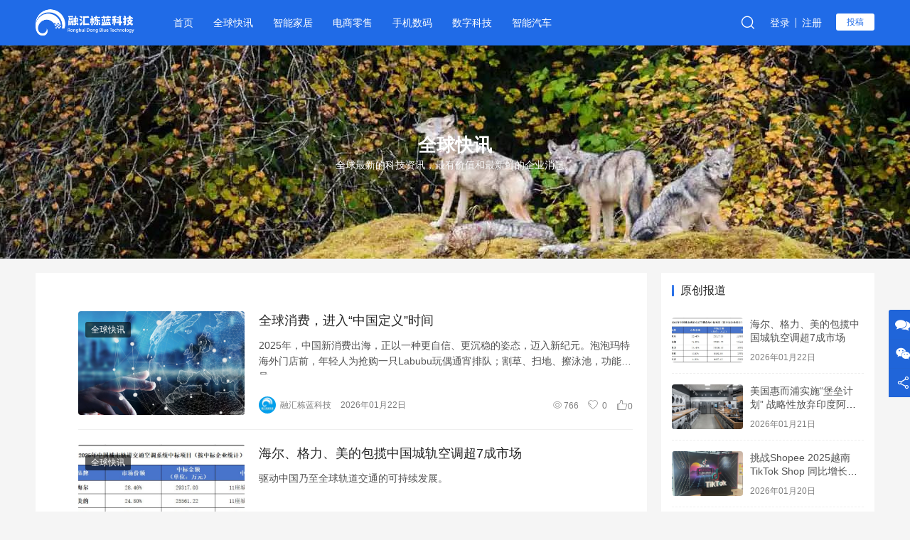

--- FILE ---
content_type: text/html; charset=UTF-8
request_url: https://m.lankeji.com/kuaixun/
body_size: 8695
content:
<!DOCTYPE html>
<html>

<head>
    <title>全球快讯_融汇栋蓝科技_链接全球商业价值</title>
    <meta name="keywords" content="人工智能,物联网,智能汽车,物联网,人工智能,5G,移动运营,在线教育,视频直播,智能家电,智能手机,电脑笔记本,清洁电器,家用电器,AIOT,新基建,芯片,无人驾驭,移动运营,信息产业" />
    <meta name="description" content="全球最新的科技资讯，最有价值和最新鲜的企业消息。" />
    <meta name="mobile-agent" content="format=xhtml;url=https://m.lankeji.com/kuaixun/">
    <meta name="mobile-agent" content="format=html5;url=https://m.lankeji.com/kuaixun/">
    <link rel="alternate" media="only screen and(max-width: 640px)" href="https://m.lankeji.com/kuaixun/"><meta charset="utf-8">
<meta name="renderer" content="webkit">
<meta http-equiv="Content-Type" content="text/html; charset=utf-8">
<meta http-equiv="Cache-Control" content="no-transform" />
<meta http-equiv="Cache-Control" content="no-siteapp" />
<meta http-equiv="X-UA-Compatible" content="IE=edge,chrome=1" />
<meta name="apple-mobile-web-app-title" content="融汇栋蓝科技">
<meta name="apple-mobile-web-app-capable" content="yes" />
<meta name="apple-mobile-web-app-status-bar-style" content="black" />
<meta name="viewport" content="width=device-width, initial-scale=1, maximum-scale=1, user-scalable=no">
<meta content="d-cms.com" name="Copyright" />
<script src="https://m.lankeji.com/public/js/libs/jquery/jquery-3.3.1.min.js" type="text/javascript" ></script>
<script src="https://m.lankeji.com/public/js/dCMS.min.js"></script>
<script>
dCMS.init({
    URL: "https://m.lankeji.com",
    API: "https://m.lankeji.com/public/api.php",
    UHOME: "https://m.lankeji.com/public/api.php?app=user&do=home&uid={uid}",
    PUBLIC: "https://m.lankeji.com/public",
    COOKIE: 'dCMS',
    COMMENT:{
        seccode: "1"
    },
    DIALOG: {
        title: '融汇栋蓝科技 提示信息'
    },
});
</script>
<script type="text/javascript" src="https://m.lankeji.com/public/ui/app.js"></script>

<meta name="applicable-device" content="pc">
<link rel="stylesheet" href="https://m.lankeji.com/template/www/desktop/static/css/style.css?v=1.0.2" type="text/css" />
<link rel="stylesheet" href="https://m.lankeji.com/template/www/desktop/static/css/iconfont/iconfont.css?v=1.0.0"></head>

<body>
    <header class="header">
    <div class="container clearfix">
        <div class="navbar-header">
            <button type="button" class="navbar-toggle collapsed">
                <span class="icon-bar icon-bar-1"></span>
                <span class="icon-bar icon-bar-2"></span>
                <span class="icon-bar icon-bar-3"></span>
            </button>
            <h1 class="logo">
                <a href="/" rel="home" title="融汇栋蓝科技">
                    <img src="https://m.lankeji.com/template/www/desktop/static/images/logo.png" alt="融汇栋蓝科技">
                </a>
            </h1>

        </div>
        <div class="collapse navbar-collapse">
            <nav class="navbar-left primary-menu">
                <ul class="nav navbar-nav">
                    <li id="navbar_c0" class="menu-item active"><a href="/">首页</a></li><li id="navbar_c1" class="menu-item"><a title="全球快讯"
                            href="https://m.lankeji.com/kuaixun/">全球快讯</a></li><li id="navbar_c2" class="menu-item"><a title="智能家居"
                            href="https://m.lankeji.com/jiaju/">智能家居</a></li><li id="navbar_c3" class="menu-item"><a title="电商零售"
                            href="https://m.lankeji.com/dianshang/">电商零售</a></li><li id="navbar_c4" class="menu-item"><a title="手机数码"
                            href="https://m.lankeji.com/shuma/">手机数码</a></li><li id="navbar_c5" class="menu-item"><a title="数字科技"
                            href="https://m.lankeji.com/hulianwang/">数字科技</a></li><li id="navbar_c10" class="menu-item"><a title="智能汽车"
                            href="https://m.lankeji.com/qiche/">智能汽车</a></li></ul>
            </nav>
            <div class="navbar-action pull-right">
                <div class="navbar-search-icon j-navbar-search">
                    <i class="iconfont icon-search"></i>
                </div>
                <div id="j-user-wrap" i="login">
                    <a href="https://m.lankeji.com/public/api.php?app=user&do=login" class="login cur">登录</a>
                    <a href="https://m.lankeji.com/public/api.php?app=user&do=register" class="login cur">注册</a>
                </div>
                <div id="j-user-wrap" class="hide" i="profile">
                    <a href="https://m.lankeji.com/public/api.php?app=user&do=profile" class="login cur"><span i="user_nickname"></span></a>
                    <a i="logout" href="javascript:;" class="login cur">退出</a>
                </div>
                <a class="btn btn-primary btn-xs publish" href="https://m.lankeji.com/public/api.php?app=user&do=manage&pg=publish"> 投稿</a>
            </div>
            <form class="navbar-search" action="https://m.lankeji.com/public/api.php" target="_blank">
                <input name="app" type="hidden" value="search" />
                <div class="navbar-search-inner">
                    <i class="iconfont icon-close"></i>
                    <input type="text" name="q" class="navbar-search-input" autocomplete="off" placeholder="输入关键词搜索..."
                        value="">
                    <button class="navbar-search-btn" type="submit">
                        <i class="iconfont icon-search"></i>
                    </button>
                </div>
            </form>
        </div>
    </div>
</header>
<script type="text/javascript">
    $("#navbar_c0").removeClass("a");$("#navbar_c1").addClass("a");var E = $(document.body);
            E.on("click", ".navbar-toggle", (function() {
                E.hasClass("navbar-on") ? E.removeClass("navbar-on navbar-ing") : (E.addClass("navbar-on navbar-ing"),
                setTimeout((function() {
                    E.removeClass("navbar-ing")
                }
                ), 500)),
                0 == $(".navbar-on-shadow").length && $("#wrap").append('<div class="navbar-on-shadow"></div>'),
                setTimeout((function() {
                    t.trigger("scroll")
                }
                ), 500)
            }
            ))
</script>
    <div id="wrap">
        <div class="banner banner-white" style="background-image: url('https://www.lankeji.com/res/2024/11-08/09/c35e9ab366d239e366a4c6aa1c495707.jpg'); height: 300px;">
            <div class="banner-inner container">
                <h1>全球快讯</h1>
                <div class="page-description">
                    <p>全球最新的科技资讯，最有价值和最新鲜的企业消息。</p>
                </div>
            </div>
        </div>
        <div class="container wrap">
            <main class="main">
                <section class="sec-panel sec-panel-default">
                    <div class="sec-panel-body">
                        <div class="adv_box"></div>
                        <ul class="post-loop post-loop-default cols-0"><li class="item">
                                <div class="item-img">
                                    <a class="item-img-inner" href="https://m.lankeji.com/kuaixun/2026/0122/74597.html"
                                        title="全球消费，进入“中国定义”时间" target="_blank" rel="bookmark">
                                        <img width="480" height="300" src="https://m.lankeji.com/res/2026/01-22/16/b186ea93d411df36df89ffc6254b3bc2.png"
                                            onerror="javascript:this.src='https://m.lankeji.com/template/www/desktop/static/images/default_pic.jpg'"
                                            alt="全球消费，进入“中国定义”时间">
                                    </a>
                                    <a class="item-category" href="https://m.lankeji.com/kuaixun/" target="_blank">全球快讯</a>
                                </div>
                                <div class="item-content">
                                    <h2 class="item-title">
                                        <a href="https://m.lankeji.com/kuaixun/2026/0122/74597.html" target="_blank" rel="bookmark">全球消费，进入“中国定义”时间</a>
                                    </h2>
                                    <div class="item-excerpt">
                                        <p>2025年，中国新消费出海，正以一种更自信、更沉稳的姿态，迈入新纪元。泡泡玛特海外门店前，年轻人为抢购一只Labubu玩偶通宵排队；割草、扫地、擦泳池，功能各异</p>
                                    </div>
                                    <div class="item-meta">
                                        <div class="item-meta-li author">
                                            <a target="_blank" href="https://m.lankeji.com/public/api.php?app=user&do=home&uid=1"
                                                class="avatar j-user-card">
                                                <img alt="WHY" src="https://m.lankeji.com/public/ui/img-default.png"
                                                    class="avatar avatar-60 photo" height="60" width="60"
                                                    data-src="https://m.lankeji.com/res/avatar/000/00/1.jpg">
                                                <span>融汇栋蓝科技</span>
                                            </a>
                                        </div>
                                        <span class="item-meta-li date">2026年01月22日</span>
                                        <div class="item-meta-right">
                                            <span class="item-meta-li views" title="阅读数">
                                                <i class="iconfont icon-eye wi"></i>766</span>
                                            <span class="item-meta-li stars" title="收藏数">
                                                <i class="iconfont icon-collect wi">
                                                </i>0</span>
                                            <span class="item-meta-li likes" title="点赞数">
                                                <i class="iconfont icon-good"></i>0</span>
                                        </div>
                                    </div>
                                </div>
                            </li><li class="item">
                                <div class="item-img">
                                    <a class="item-img-inner" href="https://m.lankeji.com/kuaixun/2026/0122/74596.html"
                                        title="海尔、格力、美的包揽中国城轨空调超7成市场" target="_blank" rel="bookmark">
                                        <img width="480" height="300" src="https://m.lankeji.com/res/2026/01-22/16/c18cca790c4a68029eb436295952697a.jpg"
                                            onerror="javascript:this.src='https://m.lankeji.com/template/www/desktop/static/images/default_pic.jpg'"
                                            alt="海尔、格力、美的包揽中国城轨空调超7成市场">
                                    </a>
                                    <a class="item-category" href="https://m.lankeji.com/kuaixun/" target="_blank">全球快讯</a>
                                </div>
                                <div class="item-content">
                                    <h2 class="item-title">
                                        <a href="https://m.lankeji.com/kuaixun/2026/0122/74596.html" target="_blank" rel="bookmark">海尔、格力、美的包揽中国城轨空调超7成市场</a>
                                    </h2>
                                    <div class="item-excerpt">
                                        <p>驱动中国乃至全球轨道交通的可持续发展。</p>
                                    </div>
                                    <div class="item-meta">
                                        <div class="item-meta-li author">
                                            <a target="_blank" href="https://m.lankeji.com/public/api.php?app=user&do=home&uid=1"
                                                class="avatar j-user-card">
                                                <img alt="WHY" src="https://m.lankeji.com/public/ui/img-default.png"
                                                    class="avatar avatar-60 photo" height="60" width="60"
                                                    data-src="https://m.lankeji.com/res/avatar/000/00/1.jpg">
                                                <span>融汇栋蓝科技</span>
                                            </a>
                                        </div>
                                        <span class="item-meta-li date">2026年01月22日</span>
                                        <div class="item-meta-right">
                                            <span class="item-meta-li views" title="阅读数">
                                                <i class="iconfont icon-eye wi"></i>634</span>
                                            <span class="item-meta-li stars" title="收藏数">
                                                <i class="iconfont icon-collect wi">
                                                </i>0</span>
                                            <span class="item-meta-li likes" title="点赞数">
                                                <i class="iconfont icon-good"></i>0</span>
                                        </div>
                                    </div>
                                </div>
                            </li><li class="item">
                                <div class="item-img">
                                    <a class="item-img-inner" href="https://m.lankeji.com/kuaixun/2026/0122/74588.html"
                                        title="欧盟拟推“高风险供应商”禁令 华为迅速作出回应" target="_blank" rel="bookmark">
                                        <img width="480" height="300" src="https://m.lankeji.com/res/2026/01-22/07/a3008d7916799a5be8cfbb3eaf9dfe4a.png"
                                            onerror="javascript:this.src='https://m.lankeji.com/template/www/desktop/static/images/default_pic.jpg'"
                                            alt="欧盟拟推“高风险供应商”禁令 华为迅速作出回应">
                                    </a>
                                    <a class="item-category" href="https://m.lankeji.com/kuaixun/" target="_blank">全球快讯</a>
                                </div>
                                <div class="item-content">
                                    <h2 class="item-title">
                                        <a href="https://m.lankeji.com/kuaixun/2026/0122/74588.html" target="_blank" rel="bookmark">欧盟拟推“高风险供应商”禁令 华为迅速作出回应</a>
                                    </h2>
                                    <div class="item-excerpt">
                                        <p>此举是欧盟在美方持续施压下，进一步向“去中国化”技术路线靠拢的表现。</p>
                                    </div>
                                    <div class="item-meta">
                                        <div class="item-meta-li author">
                                            <a target="_blank" href="https://m.lankeji.com/public/api.php?app=user&do=home&uid=1"
                                                class="avatar j-user-card">
                                                <img alt="WHY" src="https://m.lankeji.com/public/ui/img-default.png"
                                                    class="avatar avatar-60 photo" height="60" width="60"
                                                    data-src="https://m.lankeji.com/res/avatar/000/00/1.jpg">
                                                <span>融汇栋蓝科技</span>
                                            </a>
                                        </div>
                                        <span class="item-meta-li date">2026年01月22日</span>
                                        <div class="item-meta-right">
                                            <span class="item-meta-li views" title="阅读数">
                                                <i class="iconfont icon-eye wi"></i>348</span>
                                            <span class="item-meta-li stars" title="收藏数">
                                                <i class="iconfont icon-collect wi">
                                                </i>0</span>
                                            <span class="item-meta-li likes" title="点赞数">
                                                <i class="iconfont icon-good"></i>0</span>
                                        </div>
                                    </div>
                                </div>
                            </li><li class="item">
                                <div class="item-img">
                                    <a class="item-img-inner" href="https://m.lankeji.com/kuaixun/2026/0121/74585.html"
                                        title="从“死了么”的爆红，来看什么样的产品能够打动人心？" target="_blank" rel="bookmark">
                                        <img width="480" height="300" src="https://m.lankeji.com/res/2026/01-21/16/4bc8db18433cec9b318ff1e9c4d0055a.png"
                                            onerror="javascript:this.src='https://m.lankeji.com/template/www/desktop/static/images/default_pic.jpg'"
                                            alt="从“死了么”的爆红，来看什么样的产品能够打动人心？">
                                    </a>
                                    <a class="item-category" href="https://m.lankeji.com/kuaixun/" target="_blank">全球快讯</a>
                                </div>
                                <div class="item-content">
                                    <h2 class="item-title">
                                        <a href="https://m.lankeji.com/kuaixun/2026/0121/74585.html" target="_blank" rel="bookmark">从“死了么”的爆红，来看什么样的产品能够打动人心？</a>
                                    </h2>
                                    <div class="item-excerpt">
                                        <p>未来的好产品，必定诞生于对人与人性的更深刻理解之中。</p>
                                    </div>
                                    <div class="item-meta">
                                        <div class="item-meta-li author">
                                            <a target="_blank" href="https://m.lankeji.com/public/api.php?app=user&do=home&uid=1"
                                                class="avatar j-user-card">
                                                <img alt="WHY" src="https://m.lankeji.com/public/ui/img-default.png"
                                                    class="avatar avatar-60 photo" height="60" width="60"
                                                    data-src="https://m.lankeji.com/res/avatar/000/00/1.jpg">
                                                <span>融汇栋蓝科技</span>
                                            </a>
                                        </div>
                                        <span class="item-meta-li date">2026年01月21日</span>
                                        <div class="item-meta-right">
                                            <span class="item-meta-li views" title="阅读数">
                                                <i class="iconfont icon-eye wi"></i>1.3k</span>
                                            <span class="item-meta-li stars" title="收藏数">
                                                <i class="iconfont icon-collect wi">
                                                </i>0</span>
                                            <span class="item-meta-li likes" title="点赞数">
                                                <i class="iconfont icon-good"></i>0</span>
                                        </div>
                                    </div>
                                </div>
                            </li><li class="item">
                                <div class="item-img">
                                    <a class="item-img-inner" href="https://m.lankeji.com/kuaixun/2026/0120/74565.html"
                                        title="2026 广州国际照明展览会；以敢为初心，探索光之无界；以创新行远，优化生活" target="_blank" rel="bookmark">
                                        <img width="480" height="300" src="https://m.lankeji.com/res/2026/01-20/11/ba68ac528f95b102a1bcf59bbf4b670f.png"
                                            onerror="javascript:this.src='https://m.lankeji.com/template/www/desktop/static/images/default_pic.jpg'"
                                            alt="2026 广州国际照明展览会；以敢为初心，探索光之无界；以创新行远，优化生活">
                                    </a>
                                    <a class="item-category" href="https://m.lankeji.com/kuaixun/" target="_blank">全球快讯</a>
                                </div>
                                <div class="item-content">
                                    <h2 class="item-title">
                                        <a href="https://m.lankeji.com/kuaixun/2026/0120/74565.html" target="_blank" rel="bookmark">2026 广州国际照明展览会；以敢为初心，探索光之无界；以创新行远，优化生活</a>
                                    </h2>
                                    <div class="item-excerpt">
                                        <p>在元宇宙与体验式零售崛起的时代，光成为连结现实世界与虚拟空间的桥梁。</p>
                                    </div>
                                    <div class="item-meta">
                                        <div class="item-meta-li author">
                                            <a target="_blank" href="https://m.lankeji.com/public/api.php?app=user&do=home&uid=1"
                                                class="avatar j-user-card">
                                                <img alt="WHY" src="https://m.lankeji.com/public/ui/img-default.png"
                                                    class="avatar avatar-60 photo" height="60" width="60"
                                                    data-src="https://m.lankeji.com/res/avatar/000/00/1.jpg">
                                                <span>融汇栋蓝科技</span>
                                            </a>
                                        </div>
                                        <span class="item-meta-li date">2026年01月20日</span>
                                        <div class="item-meta-right">
                                            <span class="item-meta-li views" title="阅读数">
                                                <i class="iconfont icon-eye wi"></i>1.6k</span>
                                            <span class="item-meta-li stars" title="收藏数">
                                                <i class="iconfont icon-collect wi">
                                                </i>0</span>
                                            <span class="item-meta-li likes" title="点赞数">
                                                <i class="iconfont icon-good"></i>0</span>
                                        </div>
                                    </div>
                                </div>
                            </li><li class="item">
                                <div class="item-img">
                                    <a class="item-img-inner" href="https://m.lankeji.com/kuaixun/2026/0120/74564.html"
                                        title="2025年GDP突破140万亿元 同比增长5.0%" target="_blank" rel="bookmark">
                                        <img width="480" height="300" src="https://m.lankeji.com/res/2026/01-20/11/35eff4f9aebc6dd66902d6e78bdb562d.png"
                                            onerror="javascript:this.src='https://m.lankeji.com/template/www/desktop/static/images/default_pic.jpg'"
                                            alt="2025年GDP突破140万亿元 同比增长5.0%">
                                    </a>
                                    <a class="item-category" href="https://m.lankeji.com/kuaixun/" target="_blank">全球快讯</a>
                                </div>
                                <div class="item-content">
                                    <h2 class="item-title">
                                        <a href="https://m.lankeji.com/kuaixun/2026/0120/74564.html" target="_blank" rel="bookmark">2025年GDP突破140万亿元 同比增长5.0%</a>
                                    </h2>
                                    <div class="item-excerpt">
                                        <p>从发展支撑来看，更加积极有为的宏观政策为经济平稳运行保驾护航。</p>
                                    </div>
                                    <div class="item-meta">
                                        <div class="item-meta-li author">
                                            <a target="_blank" href="https://m.lankeji.com/public/api.php?app=user&do=home&uid=1"
                                                class="avatar j-user-card">
                                                <img alt="WHY" src="https://m.lankeji.com/public/ui/img-default.png"
                                                    class="avatar avatar-60 photo" height="60" width="60"
                                                    data-src="https://m.lankeji.com/res/avatar/000/00/1.jpg">
                                                <span>融汇栋蓝科技</span>
                                            </a>
                                        </div>
                                        <span class="item-meta-li date">2026年01月20日</span>
                                        <div class="item-meta-right">
                                            <span class="item-meta-li views" title="阅读数">
                                                <i class="iconfont icon-eye wi"></i>2k</span>
                                            <span class="item-meta-li stars" title="收藏数">
                                                <i class="iconfont icon-collect wi">
                                                </i>0</span>
                                            <span class="item-meta-li likes" title="点赞数">
                                                <i class="iconfont icon-good"></i>0</span>
                                        </div>
                                    </div>
                                </div>
                            </li><li class="item">
                                <div class="item-img">
                                    <a class="item-img-inner" href="https://m.lankeji.com/kuaixun/2026/0119/74543.html"
                                        title="美媒：中国品牌在美消费电子展底气十足" target="_blank" rel="bookmark">
                                        <img width="480" height="300" src="https://m.lankeji.com/res/2026/01-19/11/40d5be072c2c58d04abcf5b1b8d2bbed.png"
                                            onerror="javascript:this.src='https://m.lankeji.com/template/www/desktop/static/images/default_pic.jpg'"
                                            alt="美媒：中国品牌在美消费电子展底气十足">
                                    </a>
                                    <a class="item-category" href="https://m.lankeji.com/kuaixun/" target="_blank">全球快讯</a>
                                </div>
                                <div class="item-content">
                                    <h2 class="item-title">
                                        <a href="https://m.lankeji.com/kuaixun/2026/0119/74543.html" target="_blank" rel="bookmark">美媒：中国品牌在美消费电子展底气十足</a>
                                    </h2>
                                    <div class="item-excerpt">
                                        <p>全球领先的无人机制造商大疆展示了其最新的人工智能驱动无人机。</p>
                                    </div>
                                    <div class="item-meta">
                                        <div class="item-meta-li author">
                                            <a target="_blank" href="https://m.lankeji.com/public/api.php?app=user&do=home&uid=1"
                                                class="avatar j-user-card">
                                                <img alt="WHY" src="https://m.lankeji.com/public/ui/img-default.png"
                                                    class="avatar avatar-60 photo" height="60" width="60"
                                                    data-src="https://m.lankeji.com/res/avatar/000/00/1.jpg">
                                                <span>融汇栋蓝科技</span>
                                            </a>
                                        </div>
                                        <span class="item-meta-li date">2026年01月19日</span>
                                        <div class="item-meta-right">
                                            <span class="item-meta-li views" title="阅读数">
                                                <i class="iconfont icon-eye wi"></i>925</span>
                                            <span class="item-meta-li stars" title="收藏数">
                                                <i class="iconfont icon-collect wi">
                                                </i>0</span>
                                            <span class="item-meta-li likes" title="点赞数">
                                                <i class="iconfont icon-good"></i>0</span>
                                        </div>
                                    </div>
                                </div>
                            </li><li class="item">
                                <div class="item-img">
                                    <a class="item-img-inner" href="https://m.lankeji.com/kuaixun/2026/0119/74537.html"
                                        title="从造豪车到百万亿美元公司，追觅俞浩：怕我们膨胀，但我们稳得很" target="_blank" rel="bookmark">
                                        <img width="480" height="300" src="https://m.lankeji.com/res/2026/01-19/10/4f3399fb6dd367348b103a2f83fbe057.png"
                                            onerror="javascript:this.src='https://m.lankeji.com/template/www/desktop/static/images/default_pic.jpg'"
                                            alt="从造豪车到百万亿美元公司，追觅俞浩：怕我们膨胀，但我们稳得很">
                                    </a>
                                    <a class="item-category" href="https://m.lankeji.com/kuaixun/" target="_blank">全球快讯</a>
                                </div>
                                <div class="item-content">
                                    <h2 class="item-title">
                                        <a href="https://m.lankeji.com/kuaixun/2026/0119/74537.html" target="_blank" rel="bookmark">从造豪车到百万亿美元公司，追觅俞浩：怕我们膨胀，但我们稳得很</a>
                                    </h2>
                                    <div class="item-excerpt">
                                        <p>俞浩表示，小错误、小毛小病是不可避免的，我也不是啥完美的人。</p>
                                    </div>
                                    <div class="item-meta">
                                        <div class="item-meta-li author">
                                            <a target="_blank" href="https://m.lankeji.com/public/api.php?app=user&do=home&uid=1"
                                                class="avatar j-user-card">
                                                <img alt="WHY" src="https://m.lankeji.com/public/ui/img-default.png"
                                                    class="avatar avatar-60 photo" height="60" width="60"
                                                    data-src="https://m.lankeji.com/res/avatar/000/00/1.jpg">
                                                <span>融汇栋蓝科技</span>
                                            </a>
                                        </div>
                                        <span class="item-meta-li date">2026年01月19日</span>
                                        <div class="item-meta-right">
                                            <span class="item-meta-li views" title="阅读数">
                                                <i class="iconfont icon-eye wi"></i>1.8k</span>
                                            <span class="item-meta-li stars" title="收藏数">
                                                <i class="iconfont icon-collect wi">
                                                </i>0</span>
                                            <span class="item-meta-li likes" title="点赞数">
                                                <i class="iconfont icon-good"></i>0</span>
                                        </div>
                                    </div>
                                </div>
                            </li><li class="item">
                                <div class="item-img">
                                    <a class="item-img-inner" href="https://m.lankeji.com/kuaixun/2026/0116/74525.html"
                                        title="八部门出台14项举措促进银发经济发展" target="_blank" rel="bookmark">
                                        <img width="480" height="300" src="https://m.lankeji.com/res/2026/01-16/09/ac0d7afee696454071972495f073bb16.png"
                                            onerror="javascript:this.src='https://m.lankeji.com/template/www/desktop/static/images/default_pic.jpg'"
                                            alt="八部门出台14项举措促进银发经济发展">
                                    </a>
                                    <a class="item-category" href="https://m.lankeji.com/kuaixun/" target="_blank">全球快讯</a>
                                </div>
                                <div class="item-content">
                                    <h2 class="item-title">
                                        <a href="https://m.lankeji.com/kuaixun/2026/0116/74525.html" target="_blank" rel="bookmark">八部门出台14项举措促进银发经济发展</a>
                                    </h2>
                                    <div class="item-excerpt">
                                        <p>商务部将持续打造养老供需对接平台，持续打造养老消费新场景和对外开放合作的发展环境。</p>
                                    </div>
                                    <div class="item-meta">
                                        <div class="item-meta-li author">
                                            <a target="_blank" href="https://m.lankeji.com/public/api.php?app=user&do=home&uid=1"
                                                class="avatar j-user-card">
                                                <img alt="WHY" src="https://m.lankeji.com/public/ui/img-default.png"
                                                    class="avatar avatar-60 photo" height="60" width="60"
                                                    data-src="https://m.lankeji.com/res/avatar/000/00/1.jpg">
                                                <span>融汇栋蓝科技</span>
                                            </a>
                                        </div>
                                        <span class="item-meta-li date">2026年01月16日</span>
                                        <div class="item-meta-right">
                                            <span class="item-meta-li views" title="阅读数">
                                                <i class="iconfont icon-eye wi"></i>688</span>
                                            <span class="item-meta-li stars" title="收藏数">
                                                <i class="iconfont icon-collect wi">
                                                </i>0</span>
                                            <span class="item-meta-li likes" title="点赞数">
                                                <i class="iconfont icon-good"></i>0</span>
                                        </div>
                                    </div>
                                </div>
                            </li><li class="item">
                                <div class="item-img">
                                    <a class="item-img-inner" href="https://m.lankeji.com/kuaixun/2026/0116/74521.html"
                                        title="CES被广东承包？超530家企业展示中国力量" target="_blank" rel="bookmark">
                                        <img width="480" height="300" src="https://m.lankeji.com/res/2026/01-16/09/862a38f293a8cd8eee3e60777656f846.png"
                                            onerror="javascript:this.src='https://m.lankeji.com/template/www/desktop/static/images/default_pic.jpg'"
                                            alt="CES被广东承包？超530家企业展示中国力量">
                                    </a>
                                    <a class="item-category" href="https://m.lankeji.com/kuaixun/" target="_blank">全球快讯</a>
                                </div>
                                <div class="item-content">
                                    <h2 class="item-title">
                                        <a href="https://m.lankeji.com/kuaixun/2026/0116/74521.html" target="_blank" rel="bookmark">CES被广东承包？超530家企业展示中国力量</a>
                                    </h2>
                                    <div class="item-excerpt">
                                        <p>中国科技力量正在从“供应链角色”向“技术与标准共建者”转移。</p>
                                    </div>
                                    <div class="item-meta">
                                        <div class="item-meta-li author">
                                            <a target="_blank" href="https://m.lankeji.com/public/api.php?app=user&do=home&uid=1"
                                                class="avatar j-user-card">
                                                <img alt="WHY" src="https://m.lankeji.com/public/ui/img-default.png"
                                                    class="avatar avatar-60 photo" height="60" width="60"
                                                    data-src="https://m.lankeji.com/res/avatar/000/00/1.jpg">
                                                <span>融汇栋蓝科技</span>
                                            </a>
                                        </div>
                                        <span class="item-meta-li date">2026年01月16日</span>
                                        <div class="item-meta-right">
                                            <span class="item-meta-li views" title="阅读数">
                                                <i class="iconfont icon-eye wi"></i>2k</span>
                                            <span class="item-meta-li stars" title="收藏数">
                                                <i class="iconfont icon-collect wi">
                                                </i>0</span>
                                            <span class="item-meta-li likes" title="点赞数">
                                                <i class="iconfont icon-good"></i>0</span>
                                        </div>
                                    </div>
                                </div>
                            </li><li class="item">
                                <div class="item-img">
                                    <a class="item-img-inner" href="https://m.lankeji.com/kuaixun/2026/0115/74514.html"
                                        title="海南帝湾医院获批开展干细胞治疗膝骨关节炎转化应用项目" target="_blank" rel="bookmark">
                                        <img width="480" height="300" src="https://m.lankeji.com/res/2026/01-15/16/23a1218f7c05aaf36a35d86020142ed3.png"
                                            onerror="javascript:this.src='https://m.lankeji.com/template/www/desktop/static/images/default_pic.jpg'"
                                            alt="海南帝湾医院获批开展干细胞治疗膝骨关节炎转化应用项目">
                                    </a>
                                    <a class="item-category" href="https://m.lankeji.com/kuaixun/" target="_blank">全球快讯</a>
                                </div>
                                <div class="item-content">
                                    <h2 class="item-title">
                                        <a href="https://m.lankeji.com/kuaixun/2026/0115/74514.html" target="_blank" rel="bookmark">海南帝湾医院获批开展干细胞治疗膝骨关节炎转化应用项目</a>
                                    </h2>
                                    <div class="item-excerpt">
                                        <p>推动高端医疗与生物医药产业高质量发展。</p>
                                    </div>
                                    <div class="item-meta">
                                        <div class="item-meta-li author">
                                            <a target="_blank" href="https://m.lankeji.com/public/api.php?app=user&do=home&uid=1"
                                                class="avatar j-user-card">
                                                <img alt="WHY" src="https://m.lankeji.com/public/ui/img-default.png"
                                                    class="avatar avatar-60 photo" height="60" width="60"
                                                    data-src="https://m.lankeji.com/res/avatar/000/00/1.jpg">
                                                <span>融汇栋蓝科技</span>
                                            </a>
                                        </div>
                                        <span class="item-meta-li date">2026年01月15日</span>
                                        <div class="item-meta-right">
                                            <span class="item-meta-li views" title="阅读数">
                                                <i class="iconfont icon-eye wi"></i>1k</span>
                                            <span class="item-meta-li stars" title="收藏数">
                                                <i class="iconfont icon-collect wi">
                                                </i>0</span>
                                            <span class="item-meta-li likes" title="点赞数">
                                                <i class="iconfont icon-good"></i>0</span>
                                        </div>
                                    </div>
                                </div>
                            </li></ul>
                       
                        <ul class="pagination"><a class="page_index" href="https://m.lankeji.com/kuaixun/" target="_self">首页</a><span class="page_prev">上一页</span><span class="page_nowindex">1</span><a href="https://m.lankeji.com/kuaixun/index_2.html" target="_self">2</a><a href="https://m.lankeji.com/kuaixun/index_3.html" target="_self">3</a><a href="https://m.lankeji.com/kuaixun/index_4.html" target="_self">4</a><a href="https://m.lankeji.com/kuaixun/index_5.html" target="_self">5</a><a href="https://m.lankeji.com/kuaixun/index_6.html" target="_self">6</a><a href="https://m.lankeji.com/kuaixun/index_7.html" target="_self">7</a><a href="https://m.lankeji.com/kuaixun/index_8.html" target="_self">8</a><a class="page_next" href="https://m.lankeji.com/kuaixun/index_2.html" target="_self">下一页</a><a class="page_last" href="https://m.lankeji.com/kuaixun/index_2268.html" target="_self">共2268页</a></ul>
                    </div>
                </section>
            </main>
            <aside class="sidebar">
                <div class="widget widget_post_thumb">
                    <h3 class="widget-title"><span>原创报道</span></h3>
                    <ul><li class="item">
                            <div class="item-img">
                                <a class="item-img-inner" href="https://m.lankeji.com/kuaixun/2026/0122/74596.html"
                                    title="海尔、格力、美的包揽中国城轨空调超7成市场">
                                    <img width="480" height="300" src="https://m.lankeji.com/res/2026/01-22/16/c18cca790c4a68029eb436295952697a.jpg"
                                        alt="海尔、格力、美的包揽中国城轨空调超7成市场">
                                </a>
                            </div>
                            <div class="item-content">
                                <p class="item-title">
                                    <a href="https://m.lankeji.com/kuaixun/2026/0122/74596.html" title="海尔、格力、美的包揽中国城轨空调超7成市场">海尔、格力、美的包揽中国城轨空调超7成市场</a>
                                </p>
                                <p class="item-date">2026年01月22日</p>
                            </div>
                        </li><li class="item">
                            <div class="item-img">
                                <a class="item-img-inner" href="https://m.lankeji.com/jiaju/2026/0121/74587.html"
                                    title="美国惠而浦实施“堡垒计划” 战略性放弃印度阿根廷工厂">
                                    <img width="480" height="300" src="https://m.lankeji.com/res/2026/01-21/22/8e2f6088657f5b0af77581cd1450b1da.png"
                                        alt="美国惠而浦实施“堡垒计划” 战略性放弃印度阿根廷工厂">
                                </a>
                            </div>
                            <div class="item-content">
                                <p class="item-title">
                                    <a href="https://m.lankeji.com/jiaju/2026/0121/74587.html" title="美国惠而浦实施“堡垒计划” 战略性放弃印度阿根廷工厂">美国惠而浦实施“堡垒计划” 战略性放弃印度阿根廷工厂</a>
                                </p>
                                <p class="item-date">2026年01月21日</p>
                            </div>
                        </li><li class="item">
                            <div class="item-img">
                                <a class="item-img-inner" href="https://m.lankeji.com/dianshang/2026/0120/74570.html"
                                    title="挑战Shopee 2025越南TikTok Shop 同比增长41%剑指行业第一？">
                                    <img width="480" height="300" src="https://m.lankeji.com/res/2026/01-20/11/c76c3601ae3689e8c5f7bc5b317f0edc.png"
                                        alt="挑战Shopee 2025越南TikTok Shop 同比增长41%剑指行业第一？">
                                </a>
                            </div>
                            <div class="item-content">
                                <p class="item-title">
                                    <a href="https://m.lankeji.com/dianshang/2026/0120/74570.html" title="挑战Shopee 2025越南TikTok Shop 同比增长41%剑指行业第一？">挑战Shopee 2025越南TikTok Shop 同比增长41%剑指行业第一？</a>
                                </p>
                                <p class="item-date">2026年01月20日</p>
                            </div>
                        </li><li class="item">
                            <div class="item-img">
                                <a class="item-img-inner" href="https://m.lankeji.com/jiaju/2026/0119/74553.html"
                                    title="海信发布2026影游旗舰E8S新品，开启RGB-Mini LED换代风暴">
                                    <img width="480" height="300" src="https://m.lankeji.com/res/2026/01-19/19/7cbdaafa655981d3e117959eecd5792e.png"
                                        alt="海信发布2026影游旗舰E8S新品，开启RGB-Mini LED换代风暴">
                                </a>
                            </div>
                            <div class="item-content">
                                <p class="item-title">
                                    <a href="https://m.lankeji.com/jiaju/2026/0119/74553.html" title="海信发布2026影游旗舰E8S新品，开启RGB-Mini LED换代风暴">海信发布2026影游旗舰E8S新品，开启RGB-Mini LED换代风暴</a>
                                </p>
                                <p class="item-date">2026年01月19日</p>
                            </div>
                        </li><li class="item">
                            <div class="item-img">
                                <a class="item-img-inner" href="https://m.lankeji.com/jiaju/2026/0119/74551.html"
                                    title="2026马来西亚家电三大特征：中国品牌全面上攻，韩日品牌退潮">
                                    <img width="480" height="300" src="https://m.lankeji.com/res/2026/01-19/14/0c905e880be160204a88cc88b1edd1d8.jpg"
                                        alt="2026马来西亚家电三大特征：中国品牌全面上攻，韩日品牌退潮">
                                </a>
                            </div>
                            <div class="item-content">
                                <p class="item-title">
                                    <a href="https://m.lankeji.com/jiaju/2026/0119/74551.html" title="2026马来西亚家电三大特征：中国品牌全面上攻，韩日品牌退潮">2026马来西亚家电三大特征：中国品牌全面上攻，韩日品牌退潮</a>
                                </p>
                                <p class="item-date">2026年01月19日</p>
                            </div>
                        </li><li class="item">
                            <div class="item-img">
                                <a class="item-img-inner" href="https://m.lankeji.com/hulianwang/2026/0116/74527.html"
                                    title="全球唯一！海信电视工厂获评全球电视行业首个“灯塔工厂”">
                                    <img width="480" height="300" src="https://m.lankeji.com/res/2026/01-16/10/ea6c71883ea0a8c131ec910b457ba94e.jpg"
                                        alt="全球唯一！海信电视工厂获评全球电视行业首个“灯塔工厂”">
                                </a>
                            </div>
                            <div class="item-content">
                                <p class="item-title">
                                    <a href="https://m.lankeji.com/hulianwang/2026/0116/74527.html" title="全球唯一！海信电视工厂获评全球电视行业首个“灯塔工厂”">全球唯一！海信电视工厂获评全球电视行业首个“灯塔工厂”</a>
                                </p>
                                <p class="item-date">2026年01月16日</p>
                            </div>
                        </li><li class="item">
                            <div class="item-img">
                                <a class="item-img-inner" href="https://m.lankeji.com/jiaju/2026/0115/74497.html"
                                    title="2025年美国家电规模同比增4.9% 智能化为中国品牌打开新赛道">
                                    <img width="480" height="300" src="https://m.lankeji.com/res/2026/01-15/09/a2dec4ad7a13099633f6fa16005d624f.jpg"
                                        alt="2025年美国家电规模同比增4.9% 智能化为中国品牌打开新赛道">
                                </a>
                            </div>
                            <div class="item-content">
                                <p class="item-title">
                                    <a href="https://m.lankeji.com/jiaju/2026/0115/74497.html" title="2025年美国家电规模同比增4.9% 智能化为中国品牌打开新赛道">2025年美国家电规模同比增4.9% 智能化为中国品牌打开新赛道</a>
                                </p>
                                <p class="item-date">2026年01月15日</p>
                            </div>
                        </li><li class="item">
                            <div class="item-img">
                                <a class="item-img-inner" href="https://m.lankeji.com/kuaixun/2026/0114/74491.html"
                                    title="学而思马来西亚招兵买马 瞄准国际市场东南亚成资师入口">
                                    <img width="480" height="300" src="https://m.lankeji.com/res/2026/01-14/10/9986f7a1ac5d5c6bffa97a4e34b2035d.jpg"
                                        alt="学而思马来西亚招兵买马 瞄准国际市场东南亚成资师入口">
                                </a>
                            </div>
                            <div class="item-content">
                                <p class="item-title">
                                    <a href="https://m.lankeji.com/kuaixun/2026/0114/74491.html" title="学而思马来西亚招兵买马 瞄准国际市场东南亚成资师入口">学而思马来西亚招兵买马 瞄准国际市场东南亚成资师入口</a>
                                </p>
                                <p class="item-date">2026年01月14日</p>
                            </div>
                        </li><li class="item">
                            <div class="item-img">
                                <a class="item-img-inner" href="https://m.lankeji.com/jiaju/2026/0113/74474.html"
                                    title="马来西亚海尔以“智领高端，共赢未来”布局2026愿景">
                                    <img width="480" height="300" src="https://m.lankeji.com/res/2026/01-13/11/7f4f30f4b704545cf11f891f91003ae1.jpg"
                                        alt="马来西亚海尔以“智领高端，共赢未来”布局2026愿景">
                                </a>
                            </div>
                            <div class="item-content">
                                <p class="item-title">
                                    <a href="https://m.lankeji.com/jiaju/2026/0113/74474.html" title="马来西亚海尔以“智领高端，共赢未来”布局2026愿景">马来西亚海尔以“智领高端，共赢未来”布局2026愿景</a>
                                </p>
                                <p class="item-date">2026年01月13日</p>
                            </div>
                        </li><li class="item">
                            <div class="item-img">
                                <a class="item-img-inner" href="https://m.lankeji.com/dianshang/2026/0113/74467.html"
                                    title="拼多多杀入马来西亚：不限额包邮挑战淘宝">
                                    <img width="480" height="300" src="https://m.lankeji.com/res/2026/01-13/09/b79428ae43bef99c3ba84f9275f88976.jpeg"
                                        alt="拼多多杀入马来西亚：不限额包邮挑战淘宝">
                                </a>
                            </div>
                            <div class="item-content">
                                <p class="item-title">
                                    <a href="https://m.lankeji.com/dianshang/2026/0113/74467.html" title="拼多多杀入马来西亚：不限额包邮挑战淘宝">拼多多杀入马来西亚：不限额包邮挑战淘宝</a>
                                </p>
                                <p class="item-date">2026年01月13日</p>
                            </div>
                        </li></ul>
                </div>
            </aside>
        </div>
    </div>
    <footer class="footer">
    <div class="container clearfix">
        <div class="footer-col footer-col-logo">
            <img src="https://m.lankeji.com/template/www/desktop/static/images/logo.png" alt="融汇栋蓝科技">
        </div>
        <div class="footer-col footer-col-copy">
            <ul class="footer-nav hidden-xs"><li><a href="https://m.lankeji.com/about/2020/0602/2900.html">欢迎投稿</a></li><li><a href="https://m.lankeji.com/about/2020/0602/2899.html">网站声明</a></li><li><a href="https://m.lankeji.com/about/2020/0530/2882.html">关于我们</a></li></ul>
            <div class="copyright">
                <p>Copyright © 2022融汇栋蓝科技 <a href="https://beian.miit.gov.cn" target="_blank"
                        rel="nofollow noopener noreferrer noopener">冀ICP备2020021580号</a> 本站法律顾问：江苏博亚律师事务所赵娴
                </p>
            </div>
        </div>
        <div class="footer-col footer-col-sns">
            <div class="footer-sns">
                <a class="sns-wx" href="javascript:;" aria-label="icon">
                    <i class="iconfont icon-apple sns-icon"></i>
                    <span style="background-image:url(https://m.lankeji.com/template/www/desktop/static/images/weixin_qcode.png);">
                    </span>
                </a>
                <a class="sns-wx" href="javascript:;" aria-label="icon">
                    <i class="iconfont icon-android sns-icon"></i> <span
                        style="background-image:url(https://m.lankeji.com/template/www/desktop/static/images/weixin_qcode.png);"></span>
                </a>
                <a class="sns-wx" href="javascript:;" aria-label="icon">
                    <i class="iconfont icon-weixin sns-icon"></i> <span
                        style="background-image:url(https://m.lankeji.com/template/www/desktop/static/images/weixin_qcode.png);"></span>
                </a>
                <a href="#" target="_blank" rel="nofollow noopener" aria-label="icon"> <i
                        class="iconfont icon-weibo sns-icon"></i> </a>
            </div>
        </div>
    </div>
</footer>
<div class="action action-style-0 action-color-1 action-pos-1" style="bottom:120px">
    <div class="action-item">
        <i class="iconfont icon-comments action-item-icon"></i>
        <div class="action-item-inner">

        </div>
    </div>
    <div class="action-item">
        <i class="iconfont icon-weixin action-item-icon"></i>
    </div>
    <div class="action-item j-share">
        <i class="iconfont icon-share action-item-icon"></i>

    </div>
    <div class="action-item gotop j-top">
        <i class="iconfont icon-gotop action-item-icon"> </i>
    </div>
</div>


<script>
    var k = $(".j-top")
        , P = $(".action");
    var t = $(this);
    k.length && (t.on("scroll", (function () {
        t.scrollTop() > 100 ? (k.addClass("active"),
            P.removeClass("hide-gotop")) : (k.removeClass("active"),
                P.addClass("hide-gotop"))
    }
    )));
    P.on("click", ".j-top", (function () {
        $("html, body").animate({
            scrollTop: 0
        }, "slow")
    }));
    $(".j-navbar-search").click(function () {
        $(this).fadeOut(300, (function () {
            $(".navbar-search").fadeIn(300).css("display", "inline-block")
            $(".primary-menu").fadeOut(300)
        }));

    });
    $(".icon-close").click(function () {
        $(".navbar-search").fadeOut(300, (function () {
            $(".primary-menu").fadeIn(300)
            $(".j-navbar-search").fadeIn(300).css("display", "inline-block")
        }))
    });
</script>
<script>console.log('.{"error":401,"message":"site error"}.')</script></body>

</html>

--- FILE ---
content_type: text/html; charset=UTF-8
request_url: https://m.lankeji.com/public/api.php?app=user&do=data
body_size: -55
content:
{"code":0,"msg":0,"forward":"https:\/\/m.lankeji.com\/kuaixun\/"}

--- FILE ---
content_type: text/css
request_url: https://m.lankeji.com/template/www/desktop/static/css/style.css?v=1.0.2
body_size: 11556
content:
body,
button,
input,
select,
textarea {
    margin: 0
}

body {
    background        : #f5f5f5;
    word-wrap         : break-word;
    --scrollbar-width : 0px;
    -webkit-transition: padding-top .3s ease-out 0s;
    -o-transition     : padding-top .3s ease-out 0s;
    transition        : padding-top .3s ease-out 0s
}


body {
    font-family            : var(--theme-font-family);
    font-size              : 14px;
    line-height            : 1.42857;
    color                  : #232323;
    -webkit-font-smoothing : antialiased;
    -moz-osx-font-smoothing: grayscale
}

a {
    background-color: transparent;
    color           : #206be7;
    text-decoration : none
}

p {
    margin: 0 0 10px
}

*,
:after,
:before,
input[type=search] {
    -webkit-box-sizing: border-box;
    box-sizing        : border-box
}

img {
    border-style  : none;
    vertical-align: middle
}


:root {
    --theme-color         : #206be7;
    --theme-hover         : #1162e8;
    --action-color        : #206be7;
    --theme-base-color    : #fff;
    --theme-body-bg-color : #f5f5f5;
    --theme-el-bg-color   : #fff;
    --theme-color-h       : 0;
    --theme-color-s       : 0%;
    --theme-color-l       : 15%;
    --theme-color-hsl     : var(--theme-color-h), var(--theme-color-s), var(--theme-color-l);
    --theme-black-color   : hsl(var(--theme-color-hsl));
    --theme-gray-color    : hsla(var(--theme-color-hsl), .8);
    --theme-light-color   : hsla(var(--theme-color-hsl), .6);
    --theme-line-color    : hsla(var(--theme-color-hsl), .07);
    --theme-border-color  : hsla(var(--theme-color-hsl), .2);
    --theme-font-family   : -apple-system, BlinkMacSystemFont, Segoe UI, Roboto, Ubuntu, Helvetica Neue, Helvetica, Arial, PingFang SC, Hiragino Sans GB, Microsoft YaHei UI, Microsoft YaHei, Source Han Sans CN, sans-serif;
    --theme-dropdown-arrow: url("data:image/svg+xml;charset=utf-8,%3Csvg class='icon' viewBox='0 0 1024 1024' xmlns='http://www.w3.org/2000/svg' width='300' height='300'%3E%3Cpath d='M512 562.005l211.2-211.2 60.33 60.331L512 682.666l-271.53-271.53 60.33-60.33z'/%3E%3C/svg%3E");
    --theme-quote-bg      : url("data:image/svg+xml;charset=utf-8,%3Csvg class='icon' viewBox='0 0 1024 1024' xmlns='http://www.w3.org/2000/svg' width='180' height='180'%3E%3Cpath d='M195.541 739.03C151.595 692.351 128 640 128 555.135c0-149.333 104.832-283.179 257.28-349.355l38.101 58.795c-142.293 76.97-170.112 176.853-181.205 239.83 22.912-11.862 52.907-16 82.304-13.27 76.97 7.125 137.643 70.315 137.643 148.864a149.333 149.333 0 01-149.334 149.333 165.163 165.163 0 01-117.248-50.304zm426.667 0c-43.947-46.678-67.541-99.03-67.541-183.894 0-149.333 104.832-283.179 257.28-349.355l38.101 58.795c-142.293 76.97-170.112 176.853-181.205 239.83 22.912-11.862 52.906-16 82.304-13.27 76.97 7.125 137.642 70.315 137.642 148.864a149.333 149.333 0 01-149.333 149.333 165.163 165.163 0 01-117.248-50.304z'/%3E%3C/svg%3E")
}

.container:after,
.container:before {
    content: " ";
    display: table
}

.container:after {
    clear: both
}

.pull-right {
    float: right !important
}

.pull-left {
    float: left !important
}

.hide {
    display: none
}

.btn-xs {
    padding      : 6px 15px;
    font-size    : 12px;
    line-height  : 14px;
    border-radius: 3px;
}

.btn {
    display      : inline-block;
    margin-bottom: 0;
}

.btn.btn-primary {
    color             : #206be7;
    background-color  : #fff;
    border-color      : #fff;
    outline           : 0;
    -webkit-transition: all .1s ease-out 0s;
    -o-transition     : all .1s ease-out 0s;
    transition        : all .1s ease-out 0s
}

.clearfix:after,
.clearfix:before {
    content: " ";
    display: table
}

.clearfix:after {
    clear: both
}

.container {
    margin-right : auto;
    margin-left  : auto;
    padding-left : 10px;
    padding-right: 10px
}

.nav {
    margin-bottom: 0;
    padding-left : 0;
    list-style   : none
}


@media (min-width: 992px) {
    .navbar-header {
        float: left
    }

    .navbar-left {
        float: left !important
    }

    .navbar-right {
        float       : right !important;
        margin-right: -10px
    }

    .navbar-right~.navbar-right {
        margin-right: 0
    }

    .navbar-nav {
        float : left;
        margin: 0
    }

    .navbar-nav>li {
        float: left
    }

    .navbar-nav>li>a {
        padding-top   : 15px;
        padding-bottom: 15px
    }
}

@media (min-width: 1240px) {
    .container {
        width: 1200px
    }
}

body>header.header {
    position          : fixed;
    left              : 0;
    z-index           : 999;
    width             : 100%;
    border            : 0;
    background        : #206be7;
    -webkit-box-shadow: 0 0 3px 1px hsla(#206be7), .06);
    box-shadow        : 0 0 3px 1px hsla(#206be7, .06)
}

body>header.header .logo {
    height        : 64px;
    float         : none;
    display       : table-cell;
    padding       : 0;
    margin        : 0;
    font-size     : 20px;
    line-height   : 1;
    vertical-align: middle
}

body>header.header .logo img {
    max-height: 42px
}

.navbar-toggle {
    position        : relative;
    float           : right;
    margin-right    : 10px;
    padding         : 9px 10px;
    margin-top      : 8px;
    margin-bottom   : 8px;
    background-color: transparent;
    background-image: none;
    border          : 1px solid transparent;
    border-radius   : 2px
}

.navbar-toggle:focus {
    outline: 0
}

.navbar-toggle .icon-bar {
    display      : block;
    width        : 20px;
    height       : 2px;
    border-radius: 1px
}

.navbar-toggle .icon-bar+.icon-bar {
    margin-top: 5px
}

body>header.header .primary-menu {
    margin-left: 40px
}

body>header.header .nav>li:first-child {
    margin-left: 0
}

body>header.header .nav {
    font-size: 14px
}


body>header.header .nav>li>a {
    padding    : 0 14px;
    color      : #fff;
    line-height: 64px;
    background : 0 0
}

.navbar-action {
    position   : relative;
    z-index    : 1002;
    height     : 26px;
    font-size  : 0;
    margin-top : 19px;
    margin-left: 20px
}

.navbar-action #j-user-wrap {
    display    : inline-block;
    margin-left: 20px
}

.navbar-action #j-user-wrap.hide {
    display: none;
}

.navbar-action .login {
    display    : none;
    font-size  : 14px;
    color      : #fff;
    line-height: 26px
}

.navbar-action .login.cur {
    display: inline-block
}


.navbar-action .login:first-child {
    position     : relative;
    padding-right: 9px;
    margin-right : 8px
}

.navbar-action .login:first-child:after {
    position  : absolute;
    right     : 0;
    top       : 6px;
    width     : 1px;
    height    : 14px;
    content   : "";
    background: #fff;
    opacity   : .9
}

.navbar-action .publish {
    margin-left   : 20px;
    padding-top   : 5px;
    padding-bottom: 5px;
    font-weight   : 400;
    vertical-align: top
}

.navbar-search-icon {
    display       : inline-block;
    text-align    : center;
    vertical-align: top
}


.navbar-search-icon i {
    display    : inline-block;
    width      : 22px;
    font-size  : 20px;
    line-height: 26px;
    color      : #fff;
}

.navbar-search {
    display : none;
    position: absolute;
    left    : 0;
    top     : 20px;
    width   : 100%;
    z-index : 1
}

.navbar-search-inner {
    width : 360px;
    margin: 0 auto
}

.navbar-search-close {
    display       : inline-block;
    width         : 26px;
    font-size     : 18px;
    line-height   : 26px;
    text-align    : center;
    color         : var(--theme-gray-color);
    vertical-align: top;
    cursor        : pointer
}

.navbar-search-input {
    width        : 280px;
    height       : 16px;
    padding      : 0 7px 0 15px;
    margin-left  : 8px;
    margin-top   : 5px;
    font-size    : 14px;
    color        : var(--theme-el-bg-color);
    line-height  : 16px;
    border       : 0;
    border-left  : 1px solid var(--theme-el-bg-color);
    border-radius: 0
}

.navbar-search-input::-webkit-input-placeholder {
    color: var(--theme-el-bg-color);
}

.navbar-search-input::-moz-placeholder {
    color: var(--theme-el-bg-color);
}

.navbar-search-input::-moz-placeholder {
    color: var(--theme-el-bg-color);
}

.navbar-search-input::-ms-input-placeholder {
    color: var(--theme-el-bg-color);
}

.navbar-search-btn,
.navbar-search-input {
    display       : inline-block;
    background    : 0 0;
    outline       : 0;
    vertical-align: top
}

.navbar-search-btn {
    padding    : 0;
    line-height: 26px;
    border     : 0;
    font-size  : 18px
}

.navbar-search-btn,
.navbar-search-inner .icon-close {
    color : var(--theme-el-bg-color);
    cursor: pointer
}





#wrap {
    padding-top: 64px;
}

.wrap {
    margin-top: 20px;
}

.main {
    width: 860px
}

.main,
.main-archive {
    width             : 860px;
    float             : left;
    -webkit-transition: all .3s ease-out 0s;
    -o-transition     : all .3s ease-out 0s;
    transition        : all .3s ease-out 0s
}

.swiper-container {
    position: relative;
    overflow: hidden;
    z-index : 1
}

.slider-wrap {
    display         : -webkit-box;
    display         : -ms-flexbox;
    display         : flex;
    margin-bottom   : 40px;
    -webkit-box-pack: justify;
    -ms-flex-pack   : justify;
    justify-content : space-between
}

.slider-wrap {
    margin-bottom: 20px
}



.main-slider {
    width    : 100%;
    height   : 320px;
    direction: ltr
}

.main-slider .swiper-wrapper {
    height       : 100%;
    padding      : 0 !important;
    margin       : 0 !important;
    -ms-flex-wrap: nowrap;
    flex-wrap    : nowrap
}

.main-slider .swiper-pagination {
    width : auto;
    right : 20px;
    left  : auto;
    bottom: 26px;
    height: 6px;
}

.main-slider .swiper-button-next,
.main-slider .swiper-button-prev {
    width              : 40px;
    height             : 40px;
    margin-top         : -20px;
    opacity            : 0;
    border-radius      : 40px;
    -webkit-transition : all .3s;
    -o-transition      : all .3s;
    transition         : all .3s;
    -webkit-user-select: none;
    -moz-user-select   : none;
    -ms-user-select    : none;
    user-select        : none
}

.main-slider .swiper-button-prev {
    left: -20px
}

.main-slider .swiper-button-next {
    left : auto;
    right: -20px
}

.main-slider .swiper-button-next,
.main-slider .swiper-button-prev {
    --swiper-navigation-size: 20px;
    color                   : rgb(253, 252, 252);
}


.main-slider:hover .swiper-button-next,
.main-slider:hover .swiper-button-prev {
    opacity   : .8;
    background: rgba(0, 0, 0, .3)
}

.main-slider:hover .swiper-button-prev {
    left: 8px
}

.main-slider:hover .swiper-button-next {
    right: 8px
}


.swiper-pagination span {
    height          : 6px;
    width           : 8px;
    margin          : 0 3px !important;
    border-radius   : 6px !important;
    background-color: rgba(255, 255, 255, .8);
    vertical-align  : top
}

.swiper-pagination .swiper-pagination-bullet-active {
    width             : 18px;
    background-color  : #206be7;
    -webkit-transition: all .3s ease-out 0s;
    -o-transition     : all .3s ease-out 0s;
    transition        : all .3s ease-out 0s
}

.slide-title {
    position          : absolute;
    z-index           : 1;
    width             : 100%;
    bottom            : 0;
    left              : 0;
    padding           : 40px 20px 16px;
    margin            : 0;
    font-size         : 18px;
    line-height       : 26px;
    font-weight       : 500;
    color             : #fff;
    -webkit-box-sizing: border-box;
    box-sizing        : border-box;
    background        : var(--theme-black-color);
    background        : -o-linear-gradient(top, transparent, rgba(0, 0, 0, .7));
    background        : linear-gradient(180deg, transparent, rgba(0, 0, 0, .7))
}

.slide-title a {
    display           : block;
    color             : #fff;
    width             : 80%;
    -o-text-overflow  : ellipsis;
    text-overflow     : ellipsis;
    -webkit-box-orient: vertical;
    display           : -webkit-box;
    -webkit-line-clamp: 2;
    overflow          : hidden
}

.swiper-slide img {
    width             : 100%;
    height            : 100%;
    -o-object-fit     : cover;
    object-fit        : cover;
    -webkit-transition: all .3s ease-out 0s;
    -o-transition     : all .3s ease-out 0s;
    transition        : all .3s ease-out 0s
}

.feature-post {
    width            : 226px;
    padding          : 0;
    margin           : 0 0 0 14px;
    list-style       : none;
    -ms-flex-negative: 0;
    flex-shrink      : 0
}

.feature-post li {
    position     : relative;
    height       : 153px;
    margin-bottom: 14px
}

.feature-post li,
.main-slider {
    border-radius: 4px;
    overflow     : hidden;
    background   : rgba(255, 255, 255, .15)
}

.feature-post li:last-child {
    margin-bottom: 0
}


.feature-post a {
    display: block
}


.feature-post img {
    width             : 100%;
    height            : 100%;
    vertical-align    : top;
    -webkit-transition: all .3s ease-out 0s;
    -o-transition     : all .3s ease-out 0s;
    transition        : all .3s ease-out 0s
}

.feature-post span {
    position          : absolute;
    display           : block;
    left              : 0;
    bottom            : 0;
    width             : 100%;
    padding           : 10px 15px;
    line-height       : 24px;
    color             : #fff;
    font-size         : 16px;
    font-weight       : 500;
    background        : -o-linear-gradient(top, transparent, rgba(0, 0, 0, .7));
    background        : linear-gradient(180deg, transparent, rgba(0, 0, 0, .7));
    -webkit-box-sizing: border-box;
    box-sizing        : border-box;
    overflow          : hidden;
    /*-o-text-overflow  : ellipsis;*/
    /*text-overflow     : ellipsis;*/
    /*white-space       : nowrap;*/
    /*word-wrap         : normal*/
}



.sec-panel {
    margin-bottom: 20px;
    background   : var(--theme-el-bg-color)
}

.sec-panel-head {
    padding      : 20px 20px 0;
    margin-bottom: 0
}

.sec-panel-head h1,
.sec-panel-head h2,
.sec-panel-head h3 {
    border-bottom: 0;
    line-height  : 26px
}

.sec-panel-head h1,
.sec-panel-head h2,
.sec-panel-head h3 {
    margin     : 0;
    padding    : 0;
    font-size  : 18px;
    line-height: 24px;
    font-weight: 500;
    color      : var(--theme-black-color)
}

.sec-panel-head small {
    display       : inline-block;
    font-size     : 14px;
    margin-left   : 10px;
    color         : var(--theme-gray-color);
    font-weight   : 400;
    line-height   : inherit;
    vertical-align: top
}


.sec-panel-head h1 span,
.sec-panel-head h2 span,
.sec-panel-head h3 span {
    position    : relative;
    display     : inline-block;
    padding-left: 12px
}

.sec-panel-head h1 span,
.sec-panel-head h2 span,
.sec-panel-head h3 span {
    padding-bottom: 0;
    padding-left  : 0;
    color         : var(--theme-black-color)
}

.sec-panel-head .more {
    float      : right;
    font-size  : 14px;
    font-weight: 400;
    color      : var(--theme-light-color)
}

.sec-panel-body {
    padding: 20px;
}

.sidebar {
    width: 300px;
    float: right;
}

.widget {
    margin-bottom: 20px;
    padding      : 15px;
    background   : #fff
}

.widget-title {
    margin     : 2px 0 15px;
    padding    : 0 0 0 12px;
    font-size  : 16px;
    font-weight: 500;
    line-height: 1;
    position   : relative;
}

.widget-title:before {
    position        : absolute;
    left            : 0;
    top             : 0;
    width           : 3px;
    height          : 100%;
    content         : "";
    background-color: #206be7;
    background-image: -o-linear-gradient(top, rgba(255, 255, 255, .15), transparent);
    background-image: linear-gradient(180deg, rgba(255, 255, 255, .15), transparent);
    border-radius   : 3px
}


.widget-title-more {
    float      : right;
    font-size  : 13px;
    font-weight: 400;
    color      : #26262699;
    line-height: 19px
}

.widget_image_myimg img,
.widget_media_image img {
    width         : 100%;
    height        : auto;
    vertical-align: top;
    border-radius : 4px
}

.widget_image_myimg {
    background: 0 0;
    padding   : 0px;
}

.widget ol,
.widget ul {
    margin: 0
}

.special-item-bottom,
.widget ol,
.widget ul {
    margin    : 20px 0 0;
    padding   : 0;
    list-style: none
}

.widget ol li,
.widget ul li {
    position   : relative;
    padding    : 5px 0 10px 12px;
    line-height: 1.46
}

.widget ol li li,
.widget ul li li {
    padding-left : 20px;
    border-bottom: 0
}

.widget-kx-list {
    margin-left: 1px !important;
    line-height: 1.6;
    border-left: 1px dashed hsla(var(--theme-color-hsl), .2)
}

.widget-kx-list .kx-item {
    margin-bottom: 15px;
    padding      : 5px 0 5px 18px;
    line-height  : 1.6
}

.widget-kx-list .kx-item:after,
.widget-kx-list .kx-item:before {
    position          : absolute;
    margin-left       : -6px;
    left              : 0;
    top               : 10px;
    width             : 4px;
    height            : 4px;
    border-radius     : 6px;
    border            : 4px solid var(--theme-color);
    background        : var(--theme-el-bg-color);
    -webkit-box-sizing: content-box;
    box-sizing        : content-box;
    opacity           : .4;
    content           : ""
}


.widget-kx-list .kx-item:before {
    border : 4px solid var(--theme-el-bg-color);
    opacity: 1
}

.widget-kx-list .kx-title {
    color    : #262626;
    font-size: 14px;
    display  : block
}

.kx-meta {
    margin-top: 20px;
    font-size : 0;
    color     : var(--theme-light-color)
}

.widget-kx-list .kx-meta {
    margin-top: 10px
}

.widget-kx-list .kx-meta span {
    margin-right  : 4px;
    font-size     : 12px;
    vertical-align: top
}



.widget-kx-list .kx-share {
    display  : none;
    float    : right;
    font-size: 0
}

.widget-kx-list .kx-item:hover .kx-share {
    display: block
}

.widget-kx-list .kx-share span {
    vertical-align: top
}

.widget-kx-list .kx-share .share-icon {
    font-size   : 16px;
    margin-right: 9px
}

.widget-kx-list .kx-content {
    display  : none;
    margin   : 10px 0;
    font-size: 14px;
    color    : #262626cc
}

.widget-kx-list .kx-item:before {
    border : 4px solid var(--theme-el-bg-color);
    opacity: 1
}

.widget_lastest_products .p-list {
    display      : -webkit-box;
    display      : -ms-flexbox;
    display      : flex;
    -ms-flex-wrap: wrap;
    flex-wrap    : wrap;
    margin       : 0 -7px !important;
    padding-top  : 7px
}

.widget_lastest_products .p-item {
    width  : 50%;
    padding: 0 7px;
    margin : 0 0 15px;
    border : 0
}

.widget_lastest_products .p-item-wrap .thumb {
    position     : relative;
    display      : block;
    border-radius: 4px;
    background   : #f8f9fa;
    height       : 80px;
    overflow     : hidden
}

.widget_lastest_products .p-item-wrap .thumb img {
    display           : block;
    width             : 100%;
    height            : 100%;
    -o-object-fit     : cover;
    object-fit        : cover;
    -webkit-transition: all .3s ease-out 0s;
    -o-transition     : all .3s ease-out 0s;
    transition        : all .3s ease-out 0s
}

.widget_lastest_products .p-item-wrap .title {
    margin : 0;
    bottom : 0;
    opacity: 1;
    padding: 6px 0 0
}

.widget_lastest_products .p-item-wrap .title a {
    height            : 36px;
    font-size         : 14px;
    font-weight       : 400;
    overflow          : hidden;
    -o-text-overflow  : ellipsis;
    text-overflow     : ellipsis;
    -webkit-box-orient: vertical;
    display           : block;
    display           : -webkit-box;
    -webkit-line-clamp: 2;
    line-height       : 18px
}

.widget ul a {
    color: var(--theme-gray-color)
}



.footer {
    padding   : 50px 0;
    color     : rgba(255, 255, 255, .7);
    background: #2d3236
}

.footer-col {
    display       : inline-block;
    font-size     : 0;
    vertical-align: middle;
    margin-right  : 32px
}

.footer-col-logo img {
    display   : block;
    max-width : 160px;
    max-height: 60px;
    height    : auto
}

.footer .footer-nav,
.footer .menu ul,
.footer ul.menu {
    padding   : 0;
    margin    : 0 0 12px;
    font-size : 14px;
    list-style: none
}

.footer .footer-nav a,
.footer .menu ul a,
.footer ul.menu a {
    display       : inline-block;
    padding-right : 10px;
    vertical-align: top
}

.footer .footer-nav li:last-child:after,
.footer .menu ul li:last-child:after,
.footer ul.menu li:last-child:after {
    display: none
}

.footer .footer-nav li,
.footer .menu ul li,
.footer ul.menu li {
    display     : inline-block;
    margin-right: 10px;
    line-height : 18px
}

.footer .footer-nav li:after,
.footer .menu ul li:after,
.footer ul.menu li:after {
    display       : inline-block;
    font-size     : 12px;
    line-height   : 18px;
    opacity       : .8;
    content       : "|";
    vertical-align: top
}

.footer a {
    color: inherit
}

.footer .copyright {
    font-size: 14px
}

.footer-col-sns {
    float       : right;
    margin-right: 0
}


.footer-sns {
    display   : inline-block;
    margin-top: 3px;
    font-size : 0
}

.footer-sns a {
    display       : inline-block;
    margin        : 7px 0 7px 20px;
    vertical-align: top
}


.footer-sns .sns-icon {
    display      : inline-block;
    position     : relative;
    width        : 40px;
    height       : 40px;
    font-size    : 20px;
    line-height  : 40px;
    border-radius: 50%;
    text-align   : center;
    background   : rgba(255, 255, 255, .1);
    color        : rgba(255, 255, 255, .8);
    z-index      : 0
}

.sns-wx span {
    position           : absolute;
    z-index            : 1;
    top                : -170px;
    left               : 0;
    margin-left        : -57px;
    width              : 150px;
    height             : 150px;
    background-color   : #fff;
    background-size    : 95% auto;
    background-position: 50%;
    background-repeat  : no-repeat;
    -webkit-box-shadow : 0 0 5px 1px rgba(0, 0, 0, .3);
    box-shadow         : 0 0 5px 1px rgba(0, 0, 0, .3);
    opacity            : 0
}

.footer a:hover {
    color          : rgba(255, 255, 255, .9);
    text-decoration: none
}

.sns-wx {
    position: relative;
    overflow: hidden
}

.sns-wx:hover span {
    top    : -165px;
    opacity: 1
}

.sns-wx:hover {
    overflow: visible
}

.sns-wx span:after {
    position        : absolute;
    bottom          : -16px;
    left            : 50%;
    width           : 0;
    height          : 0;
    margin-left     : -8px;
    line-height     : 0;
    border          : 8px solid transparent;
    border-top-color: #fff;
    content         : ""
}

.footer-sns .sns-icon {
    display      : inline-block;
    position     : relative;
    width        : 40px;
    height       : 40px;
    font-size    : 20px;
    line-height  : 40px;
    border-radius: 50%;
    text-align   : center;
    background   : rgba(255, 255, 255, .1);
    color        : rgba(255, 255, 255, .8);
    z-index      : 0
}

.footer-sns .sns-icon:hover {
    color: #fff
}

.footer-sns .sns-icon:hover:after {
    -webkit-transform : scale(1);
    -ms-transform     : scale(1);
    transform         : scale(1);
    opacity           : 1;
    -webkit-transition: all .5s cubic-bezier(.3, 0, 0, 1.3) 0s;
    -o-transition     : all .5s cubic-bezier(.3, 0, 0, 1.3) 0s;
    transition        : all .5s cubic-bezier(.3, 0, 0, 1.3) 0s
}


.action {
    position             : fixed;
    z-index              : 999;
    bottom               : 20%;
    right                : 20px;
    width                : 40px;
    display              : -webkit-box;
    display              : -ms-flexbox;
    display              : flex;
    -webkit-box-orient   : vertical;
    -webkit-box-direction: normal;
    -ms-flex-direction   : column;
    flex-direction       : column
}

.action.action-pos-1 {
    right      : auto;
    left       : 50%;
    margin-left: 610px
}

.action .action-item {
    position          : relative;
    z-index           : 0;
    display           : block;
    width             : 40px;
    height            : 40px;
    line-height       : 40px;
    color             : var(--theme-light-color);
    text-align        : center;
    background        : var(--theme-body-bg-color);
    text-decoration   : none;
    border-top        : 1px solid hsla(var(--theme-color-hsl), .1);
    -webkit-box-sizing: content-box;
    box-sizing        : content-box
}

.action.action-color-1 .action-item {
    position        : relative;
    z-index         : 0;
    color           : #fff;
    background-color: var(--action-color)
}

.action .action-item:first-child,
.action .action-item:first-child:before {
    border-top-left-radius : 3px;
    border-top-right-radius: 3px
}


.action .action-item:before {
    position  : absolute;
    z-index   : -1;
    left      : 0;
    right     : 0;
    top       : 0;
    bottom    : 0;
    background: var(--theme-line-color);
    content   : ""
}

.action .action-item-icon {
    font-size  : 20px;
    line-height: 40px
}

.action .action-item:last-child,
.action .action-item:last-child:before {
    border-bottom-left-radius : 3px;
    border-bottom-right-radius: 3px
}

.action .action-item:hover {
    color           : #fff;
    background-color: var(--theme-hover);
    cursor          : pointer
}

.action .gotop,
.action .gotop.active {
    opacity           : 0;
    -webkit-transition: opacity .3s ease;
    -o-transition     : opacity .3s ease;
    transition        : opacity .3s ease
}

.action .gotop.active {
    opacity: 1
}

.action.hide-gotop .action-item:nth-last-child(2),
.action.hide-gotop .action-item:nth-last-child(2):before {
    border-bottom-left-radius : 3px;
    border-bottom-right-radius: 3px
}


/*文章列表*/



.main-list .post-loop,
.mix-tabs .post-loop {
    margin-top   : 1px;
    padding      : 0 20px;
    margin-bottom: 0
}

.post-loop-default .item {
    display      : -webkit-box;
    display      : -ms-flexbox;
    display      : flex;
    padding      : 20px 0;
    border-bottom: 1px solid var(--theme-line-color);
    overflow     : hidden
}

.post-loop-default .item,
.post-loop-default .item:hover {
    -webkit-transition: all .3s ease 0s;
    -o-transition     : all .3s ease 0s;
    transition        : all .3s ease 0s
}

.post-loop-default .item:hover {
    margin    : 0 -20px;
    padding   : 20px;
    background: hsla(var(--theme-color-hsl), .03)
}

.post-loop-default .item-img {
    position         : relative;
    width            : 30%;
    overflow         : hidden;
    border-radius    : 4px;
    -ms-flex-negative: 0;
    flex-shrink      : 0;
    -webkit-box-flex : 0;
    -ms-flex-positive: 0;
    flex-grow        : 0
}

.post-loop-default .item-img .item-img-inner {
    position: absolute;
    left    : 0;
    top     : 0;
    width   : 100%;
    height  : 100%
}

.post-loop-default .item-img img {
    -o-object-fit: cover;
    object-fit   : cover
}

.post-loop-default .item-img:before {
    content    : "";
    display    : block;
    padding-top: 52.5%
}

.post-loop-default .item-img:before {
    padding-top: 62.5% !important
}


.post-loop-default .item-category {
    position        : absolute;
    left            : 10px;
    top             : 15px;
    padding         : 4px 8px;
    font-size       : 12px;
    line-height     : 14px;
    color           : #fff;
    background-color: #000;
    filter          : alpha(opacity=60);
    background      : rgba(0, 0, 0, .6);
    border-radius   : 3px;
    text-decoration : none
}

.post-loop-default .item-img img,
.post-loop-default .item3 .item-images .item-images-el {
    width             : 100%;
    height            : 100%;
    -webkit-transition: all .3s ease-out 0s;
    -o-transition     : all .3s ease-out 0s;
    transition        : all .3s ease-out 0s
}

.post-loop-default .item-content {
    position    : relative;
    width       : 100%;
    padding-left: 20px
}

.post-loop-default .item-title {
    margin     : 0 0 10px;
    font-size  : 18px;
    line-height: 1.5;
    font-weight: 500
}

.post-loop-default .item-excerpt,
.post-loop-default .item-title a {
    overflow          : hidden;
    -o-text-overflow  : ellipsis;
    text-overflow     : ellipsis;
    -webkit-box-orient: vertical;
    display           : block;
    display           : -webkit-box;
    -webkit-line-clamp: 2
}

.post-loop-default .item-title a {
    color          : var(--theme-black-color);
    max-height     : 56px;
    text-decoration: none
}

.post-loop-default .item-excerpt {
    height       : 52px;
    margin-bottom: 34px;
    line-height  : 1.625;
    color        : var(--theme-gray-color);
    font-size    : 14px
}

.post-loop-default .item-excerpt p {
    margin-bottom: 0
}

.post-loop-default .item-meta {
    position     : absolute;
    bottom       : 0;
    width        : 100%;
    padding-right: 20px;
    color        : var(--theme-light-color);
    font-size    : 12px
}

.post-loop-default .item-meta .item-meta-li {
    display       : inline-block;
    margin-right  : 10px;
    vertical-align: top;
    line-height   : 24px
}

.post-loop-default .item-meta a.avatar {
    height        : 24px;
    line-height   : 24px;
    display       : inline-block;
    vertical-align: top
}

.post-loop-default .item-meta a.avatar img {
    display       : inline-block;
    width         : 24px;
    height        : 24px;
    margin-right  : 3px;
    border-radius : 50%;
    background    : #f5f5f5;
    vertical-align: top
}

.post-loop-default .item-meta .item-meta-right {
    float: right
}


.post-loop-default .item-meta .item-meta-li:last-child {
    margin-right: 0
}

.post-loop-default .item-meta .item-meta-li.dot {
    margin-left : -7px;
    margin-right: 8px;
    font-size   : 20px;
    opacity     : .8
}

.post-loop-default .item-meta .item-meta-li .wi {
    margin-right  : 2px;
    font-size     : 14px;
    vertical-align: top
}

.post-loop-default .item-meta a {
    color          : var(--theme-light-color);
    text-decoration: none
}

.widget_post_tabs .post-tabs-hd {
    margin: -15px 0 0
}


.widget ol,
.widget ul {
    margin: 0
}


.widget_post_hot .item-date,
.widget_post_tabs .item-date,
.widget_post_thumb .item-date {
    position   : absolute;
    bottom     : 0;
    margin     : 0;
    font-size  : 12px;
    color      : var(--theme-light-color);
    line-height: 14px
}

.widget_post_tabs .post-tabs-hd-inner.post-tabs-4 {
    -webkit-box-pack: justify;
    -ms-flex-pack   : justify;
    justify-content : space-between
}

.widget_post_tabs .post-tabs-hd,
.widget_post_tabs .post-tabs-hd-inner {
    display        : -webkit-box;
    display        : -ms-flexbox;
    display        : flex;
    -ms-flex-pack  : distribute;
    justify-content: space-around
}

.widget_post_tabs .post-tabs-hd .post-tabs-item {
    padding            : 0 20px;
    line-height        : 52px;
    font-size          : 16px;
    font-weight        : 600;
    color              : var(--theme-gray-color);
    cursor             : pointer;
    -webkit-user-select: none;
    -moz-user-select   : none;
    -ms-user-select    : none;
    user-select        : none
}

.widget_post_tabs .post-tabs-hd-inner {
    position: relative;
    width   : 100%
}

.widget_post_tabs .post-tabs-hd .post-tabs-item.active {
    position: relative;
    color   : var(--theme-color)
}

.widget_post_tabs .post-tabs-hd-inner:before {
    position        : absolute;
    left            : 0;
    right           : 0;
    bottom          : -2px;
    height          : 2px;
    background-color: var(--theme-line-color);
    content         : ""
}

.widget_post_tabs .post-tabs-hd-inner:before {
    left : -15px;
    right: -15px
}

.widget_post_tabs .post-tabs-hd .post-tabs-item.active:after {
    position        : absolute;
    bottom          : -2px;
    left            : 0;
    width           : 100%;
    height          : 2px;
    background-color: var(--theme-color);
    content         : ""
}

.widget_post_tabs .post-tabs-list {
    display: none;
}

.widget_post_tabs .post-tabs-list.active {
    display: block;
}

/*友情链接*/
.list-links {
    margin-right : -20px;
    margin-bottom: -7px
}

.list-links a {
    display    : inline-block;
    margin     : 0 20px 12px 0;
    color      : var(--theme-light-color);
    line-height: 1
}

.list-links a:focus,
.list-links a:hover {
    color          : var(--theme-hover);
    text-decoration: none
}

.banner {
    display            : -webkit-box;
    display            : -ms-flexbox;
    display            : flex;
    width              : 100%;
    background-position: 50%;
    background-size    : cover;
    background-repeat  : no-repeat;
    -webkit-box-align  : center;
    -ms-flex-align     : center;
    align-items        : center
}

.banner-inner {
    text-align: center
}

.banner-inner h1 {
    margin   : 0;
    padding  : 0;
    font-size: 26px;
    color    : var(--theme-black-color)
}

.banner-white .banner-inner h1 {
    color: #fff
}

.banner-white .banner-inner .page-description,
.banner-white .banner-inner .term-description {
    color: #f9f9f9
}

.banner-inner p {
    margin: 0 auto
}

/*文章页*/

.breadcrumb {
    padding      : 0;
    margin-bottom: 20px;
    list-style   : none;
    font-size    : 0;
    background   : none;
    margin-left  : 0px;
    color        : var(--theme-gray-color)
}

.breadcrumb>li {
    display       : inline-block;
    font-size     : 12px;
    color         : inherit;
    vertical-align: top;
    line-height   : 1
}

.breadcrumb>li a {
    color      : inherit;
    line-height: inherit
}

.breadcrumb>li a:hover {
    color: var(--theme-hover)
}

.breadcrumb>li .wi {
    margin        : 0 3px;
    opacity       : .8;
    vertical-align: top;
    font-size     : 12px;
}


.entry-main {
    background   : var(--theme-el-bg-color);
    padding      : 20px;
    margin-bottom: 20px
}

.entry .entry-content figure,
.entry .entry-head {
    margin-bottom: 20px
}

.entry .entry-content img {
    height: auto
}

.entry .entry-content audio,
.entry .entry-content embed,
.entry .entry-content iframe,
.entry .entry-content img,
.entry .entry-content video {
    max-width     : 100%;
    vertical-align: top
}

.entry .entry-excerpt {
    padding      : 15px;
    margin-bottom: 20px;
    font-size    : 16px;
    line-height  : 1.8;
    color        : var(--theme-light-color);
    background   : hsla(var(--theme-color-hsl), .03);
    border       : 1px solid var(--theme-line-color);
    border-radius: 3px
}

.entry .entry-title {
    margin-top   : 0;
    margin-bottom: 20px;
    font-size    : 24px;
    line-height  : 1.4;
    font-weight  : 500;
}

.entry .entry-info {
    padding-bottom: 10px;
    color         : var(--theme-light-color)
}

.entry .entry-info .dot {
    margin: 0 5px;
    color : var(--theme-light-color)
}

.entry .entry-info a {
    color: inherit
}

.entry .entry-info .nickname {
    color: var(--theme-color)
}

.entry .entry-content {
    position     : relative;
    margin-bottom: 30px;
    font-size    : 16px;
    color        : var(--theme-black-color);
    line-height  : 1.8
}

.entry .entry-content:after,
.entry .entry-content:before {
    content: " ";
    display: table
}

.entry .entry-content:after {
    clear: both
}


.entry .entry-content .h1,
.entry .entry-content .h2,
.entry .entry-content .h3,
.entry .entry-content h1,
.entry .entry-content h2,
.entry .entry-content h3 {
    margin     : 32px 0 16px;
    line-height: 1.4;
    font-weight: 500
}

.entry .entry-content h4,
.entry .entry-content h5 {
    font-weight: 500
}

.entry .entry-content .h1,
.entry .entry-content h1 {
    font-size: 24px
}

.entry .entry-content .h2,
.entry .entry-content h2 {
    padding-bottom: 12px;
    font-size     : 20px;
    border-bottom : 1px solid var(--theme-line-color)
}

.entry .entry-content .h3,
.entry .entry-content h3 {
    font-size: 18px
}

.entry .entry-content>.h3,
.entry .entry-content>h3 {
    position    : relative;
    padding-left: 18px;
    line-height : 1.46;
    border      : 0
}

.entry .entry-content>.h3:before,
.entry .entry-content>h3:before {
    position        : absolute;
    top             : 4px;
    left            : 0;
    content         : "";
    width           : 3px;
    height          : calc(100% - 8px);
    border-radius   : 3px;
    background-color: var(--theme-color);
    background-image: -o-linear-gradient(top, rgba(255, 255, 255, .15), transparent);
    background-image: linear-gradient(180deg, rgba(255, 255, 255, .15), transparent)
}

.entry .entry-content p {
    margin-bottom: 20px;
    line-height  : 1.8;
    word-wrap    : break-word
}

.entry .entry-content p.pic_center {
    text-align: center;
}

.entry .entry-content p>img {
    vertical-align: baseline
}

.entry-tag {
    font-size: 0
}

.entry-tag a,
.entry-tag a:before {
    display      : inline-block;
    font-size    : 14px;
    border-radius: 20px
}


.entry-tag a {
    margin            : 0 10px 5px 0;
    padding           : 4px 10px 4px 0;
    line-height       : 14px;
    color             : var(--theme-black-color);
    background        : hsla(var(--theme-color-hsl), .05);
    -webkit-box-shadow: 0 0 1px rgba(0, 0, 0, .1);
    box-shadow        : 0 0 1px rgba(0, 0, 0, .1)
}

.entry-tag a:before {
    margin        : -4px 6px -4px 0;
    padding       : 4px 7px;
    line-height   : inherit;
    color         : #fff;
    background    : var(--theme-color);
    content       : "#";
    vertical-align: top
}

.entry-page {
    overflow: hidden
}

.entry-page-next,
.entry-page-prev {
    position           : relative;
    width              : 49%;
    padding            : 60px 15px 10px;
    color              : #fff;
    background-size    : cover;
    background-position: 50%;
    border-radius      : 4px;
    overflow           : hidden
}

.entry-page-prev {
    float: left
}

.entry-page {
    margin-bottom: 20px
}

.entry-page-next {
    float: right
}

.entry-page-next a:hover,
.entry-page-prev a:hover {
    color          : #fff;
    text-decoration: none
}

.entry-page-next .entry-page-info,
.entry-page-prev .entry-page-info {
    position   : relative;
    font-size  : 12px;
    line-height: 16px;
    overflow   : hidden
}

.entry-page-next a span,
.entry-page-prev a span {
    display           : block;
    padding           : 10px 15px 0;
    height            : 50px;
    line-height       : 20px;
    overflow          : hidden;
    -o-text-overflow  : ellipsis;
    text-overflow     : ellipsis;
    -webkit-box-orient: vertical;
    display           : -webkit-box;
    -webkit-line-clamp: 2
}



.entry-page-next:before,
.entry-page-prev:before {
    position  : absolute;
    left      : 0;
    top       : 0;
    width     : 100%;
    height    : 100%;
    background: rgba(0, 0, 0, .5);
    content   : ""
}

.entry-page-next:hover:before,
.entry-page-prev:hover:before {
    background: rgba(0, 0, 0, .7)
}

.entry-page-next a,
.entry-page-prev a {
    position : absolute;
    left     : 0;
    top      : 0;
    width    : 100%;
    height   : 100%;
    z-index  : 1;
    color    : #fff;
    font-size: 16px
}

.entry-action {
    margin-top   : 30px;
    margin-bottom: 30px;
    text-align   : center
}

.entry-action .btn-zan {
    display       : inline-block;
    padding       : 4px 30px;
    font-size     : 18px;
    line-height   : 30px;
    color         : var(--theme-color);
    border        : 1px solid var(--theme-color);
    border-radius : 4px;
    vertical-align: top
}

.entry-action .btn-zan i {
    position      : relative;
    vertical-align: top
}

.entry-action .btn-zan:hover {
    cursor: pointer;
}

.sec-panel-head {
    padding-bottom: 15px
}

.sec-panel-head h3 span {
    padding-bottom: 0;
    padding-left  : 0;
    color         : var(--theme-black-color)
}

.sec-panel-head h3 {
    border-bottom: 0;
    font-size    : 22px;
    line-height  : 1
}


.widget_post_hot .item {
    -webkit-box-align: start;
    -ms-flex-align   : start;
    align-items      : start
}

.widget_post_hot .item,
.widget_post_tabs .item,
.widget_post_thumb .item {
    margin       : 0;
    padding      : 15px 0;
    display      : -webkit-box;
    display      : -ms-flexbox;
    display      : flex;
    width        : 100%;
    overflow     : hidden;
    border-bottom: 1px dashed var(--theme-line-color)
}

.widget_post_hot .item:first-child:before {
    top    : .5em;
    content: "TOP 1"
}

.widget_post_hot .item:nth-child(2) {
    margin-top: 15px;
    border-top: 1px dashed var(--theme-line-color)
}

.widget_post_hot .item:first-child:before,
.widget_post_hot .item:nth-child(2):before,
.widget_post_hot .item:nth-child(3):before {
    display           : block;
    width             : auto;
    height            : auto;
    position          : absolute;
    left              : 0;
    top               : 15px;
    z-index           : 1;
    padding           : 3px 6px 3px 4px;
    color             : #fff;
    font-size         : 12px;
    line-height       : 12px;
    font-weight       : 500;
    text-align        : center;
    border-radius     : 0 10px 10px 0;
    -webkit-box-shadow: 0 1px 4px rgba(0, 0, 0, .2);
    box-shadow        : 0 1px 4px rgba(0, 0, 0, .2);
    background        : -o-linear-gradient(315deg, #f84975 10%, #f36 100%);
    background        : linear-gradient(135deg, #f84975 10%, #f36);
    border            : 0
}

.widget_post_hot .item:nth-child(2):before {
    content   : "TOP 2";
    background: -o-linear-gradient(315deg, #ff7a66 10%, #ff2d2d 100%);
    background: linear-gradient(135deg, #ff7a66 10%, #ff2d2d)
}

.widget_post_hot .item:first-child .item-img {
    width        : 100%;
    border-radius: 0
}

.widget_post_hot .item:first-child .item-img a {
    height: 168px;
}

.widget_post_hot .item-img-inner,
.widget_post_tabs .item-img-inner,
.widget_post_thumb .item-img-inner {
    display: block;
    height : 63px;
}

.widget_post_hot .item-img img,
.widget_post_tabs .item-img img,
.widget_post_thumb .item-img img {
    display           : block;
    width             : 100%;
    height            : 100%;
    -o-object-fit     : cover;
    object-fit        : cover;
    -webkit-transition: all .3s ease-out 0s;
    -o-transition     : all .3s ease-out 0s;
    transition        : all .3s ease-out 0s
}

.widget_post_hot .item:first-child {
    position     : relative;
    display      : block;
    padding      : 0;
    border-radius: 4px;
    overflow     : hidden;
    border-bottom: 0
}

.widget_post_hot .item:first-child .item-content {
    position  : absolute;
    bottom    : 0;
    left      : 0;
    width     : 100%;
    margin    : 0;
    padding   : 30px 10px 15px;
    background: -o-linear-gradient(top, transparent, rgba(0, 0, 0, .7));
    background: linear-gradient(180deg, transparent, rgba(0, 0, 0, .7))
}

.widget_post_hot .item:first-child .item-title a,
.widget_post_hot .item:first-child .item-title a:hover {
    color: #fff
}

.widget_post_hot .item .item-hot {
    font-size  : 12px;
    line-height: 16px;
    color      : var(--theme-gray-color)
}

.widget_post_hot .item:first-child .item-hot {
    margin-bottom: 5px;
    color        : #fff
}

.widget_post_hot .item-img,
.widget_post_tabs .item-img,
.widget_post_thumb .item-img {
    width            : 100px;
    -ms-flex-negative: 0;
    flex-shrink      : 0;
    overflow         : hidden;
    border-radius    : 4px
}

.widget_post_hot .item-content,
.widget_post_tabs .item-content,
.widget_post_thumb .item-content {
    position         : relative;
    margin-left      : 10px;
    width            : calc(100% - 110px);
    -ms-flex-negative: 1;
    flex-shrink      : 1
}

.widget_post_hot .item-title,
.widget_post_tabs .item-title,
.widget_post_thumb .item-title {
    height            : 38px;
    margin-bottom     : 10px;
    overflow          : hidden;
    -o-text-overflow  : ellipsis;
    text-overflow     : ellipsis;
    -webkit-box-orient: vertical;
    display           : block;
    display           : -webkit-box;
    -webkit-line-clamp: 2;
    line-height       : 1.4
}

ul.page-numbers,
ul.pagination {
    display     : block;
    text-align  : center;
    padding-left: 0 !important;
    margin      : 0 !important
}



ul.pagination>a,
ul.pagination>span {
    padding           : 0;
    vertical-align    : top;
    display           : inline-block;
    font-size         : 13px;
    line-height       : 28px;
    cursor            : pointer;
    -webkit-box-sizing: border-box;
    box-sizing        : border-box;
    text-align        : center;
    margin            : 0 5px !important;
    background-color  : hsla(var(--member-color-hsl), .05);
    min-width         : 30px;
    border-radius     : 2px
}

ul.pagination>span.page_nowindex {
    color     : #fff;
    background: var(--member-color, var(--theme-color, #206be7))
}

.adv_box{
    text-align: center;
    padding: 10px auto;
}

.adv_box img{
    max-width: 100%;
}

@media (max-width: 991px) and (max-width:767px) {
    .navbar-toggle {
        display           : block;
        margin            : 7px 0 0;
        -webkit-transition: all .3s ease-out 0s;
        -o-transition     : all .3s ease-out 0s;
        transition        : all .3s ease-out 0s
    }

    .navbar-collapse.collapse {
        display: none !important
    }

    .icon-bar {
        -webkit-transition: all .3s ease-out .3s;
        -o-transition     : all .3s ease-out .3s;
        transition        : all .3s ease-out .3s;
        background        : var(--theme-el-bg-color)
    }

    #wrap {
        padding-top: 50px;
        overflow   : hidden
    }

    .main {
        width: auto;
        float: none !important
    }

    .sidebar {
        display: none
    }

    .main-slider {
        width : 100%;
        height: auto;
        float : none !important
    }


    .slider-wrap {
        margin: -20px -15px 30px
    }

    .main-slider {
        border-radius: 0
    }

    .slider-wrap {
        display      : block;
        margin-bottom: 10px
    }

    .entry-content-slider .swiper-button-next,
    .entry-content-slider .swiper-button-prev,
    .slider-wrap .swiper-button-next,
    .slider-wrap .swiper-button-prev {
        display: none
    }

    .swiper-slide img {
        height: 214px;
    }

    .feature-post {
        display          : -webkit-box;
        display          : -ms-flexbox;
        display          : flex;
        width            : 100%;
        margin           : 15px 0 0;
        float            : none !important;
        -webkit-box-align: start;
        -ms-flex-align   : start;
        align-items      : flex-start
    }

    .feature-post li {
        width            : 50%;
        height           : auto;
        -ms-flex-negative: 1;
        flex-shrink      : 1
    }

    .feature-post li:first-child {
        margin-right : 15px;
        margin-bottom: 0
    }

    .feature-post img {
        height: auto
    }

    .feature-post {
        padding: 0 15px
    }

    .post-loop-default .item-excerpt {
        display: none
    }

    .post-loop-default .item-title {
        font-size  : 17px;
        line-height: 1.4;
        font-weight: 400
    }

    .post-loop-default .item-img {
        width: 33%
    }

    .post-loop-default .item-meta .author,
    .post-loop-default .item-meta .comments,
    .post-loop-default .item-meta .likes,
    .post-loop-default .item-meta .stars {
        display: none
    }

    .navbar-on {
        -webkit-transition: all .3s ease-out 0s;
        -o-transition     : all .3s ease-out 0s;
        transition        : all .3s ease-out 0s;
        position          : fixed;
        top               : 0;
        left              : 0;
        right             : 0;
        bottom            : 0;
        overflow          : hidden;
        -webkit-transform : translateX(80%);
        -ms-transform     : translateX(80%);
        transform         : translateX(80%)
    }

    .navbar-on .navbar-toggle {
        position          : fixed;
        top               : 0;
        z-index           : 1000;
        right             : 100%;
        background        : 0 0 !important;
        border            : 0 !important;
        margin-top        : 8px;
        color             : #fff;
        -webkit-transition: all .3s ease-out 0s;
        -o-transition     : all .3s ease-out 0s;
        transition        : all .3s ease-out 0s
    }

    .navbar-on .icon-bar-1 {
        margin-bottom    : 0;
        -webkit-transform: rotate(-45deg) translate(-5px, 5px);
        -ms-transform    : rotate(-45deg) translate(-5px, 5px);
        transform        : rotate(-45deg) translate(-5px, 5px)
    }

    .navbar-on .icon-bar-2 {
        opacity: 0
    }

    .navbar-on .icon-bar-3 {
        -webkit-transform: rotate(45deg) translate(-5px, -5px);
        -ms-transform    : rotate(45deg) translate(-5px, -5px);
        transform        : rotate(45deg) translate(-5px, -5px)
    }

    .navbar-collapse {
        position          : fixed !important;
        bottom            : 0;
        top               : 0;
        right             : 100%;
        z-index           : 998;
        padding           : 50px 0;
        width             : 80%;
        height            : 100% !important;
        margin            : 0 !important;
        background        : var(--theme-color);
        -webkit-transition: all .3s ease-out 0s;
        -o-transition     : all .3s ease-out 0s;
        transition        : all .3s ease-out 0s;
        overflow          : auto;
        border            : 0
    }

    body>header.header .primary-menu {
        margin : 0;
        float  : none !important;
        display: flex;
    }

    .navbar-on .navbar-collapse {
        display   : block !important;
        overflow-y: auto
    }

    .navbar-action {
        float   : none !important;
        margin  : 0;
        height  : auto;
        padding : 20px 0 30px;
        overflow: hidden
    }

    .navbar-action #j-user-wrap {
        display         : -webkit-box;
        display         : -ms-flexbox;
        display         : flex;
        width           : 100%;
        padding         : 20px;
        margin          : 0;
        -webkit-box-pack: justify;
        -ms-flex-pack   : justify;
        justify-content : space-between
    }


    .navbar-on .navbar-on-shadow {
        position  : fixed;
        z-index   : 10000000000;
        width     : 100%;
        height    : 100%;
        left      : 0;
        top       : 0;
        content   : "";
        background: rgba(0, 0, 0, .3)
    }

    body>header.header .menu-item {
        width: 50%;
        float: left;
    }

    body>header.header .menu-item a {
        display      : block !important;
        padding      : 0 20px;
        font-weight  : 400;
        line-height  : 48px !important;
        color        : #fff;
        border-bottom: 1px solid rgba(0, 0, 0, .05)
    }

    .navbar-search {
        position  : relative;
        display   : block !important;
        width     : 100%;
        padding   : 0 20px;
        height    : auto;
        border    : 0;
        background: 0 0
    }

    .navbar-search-inner {
        width   : 100%;
        position: relative
    }

    .navbar-search-input {
        width      : 100%;
        height     : 36px;
        padding    : 5px 10px;
        line-height: 20px;
        margin     : 0;
        color      : #333 !important;
        background : #fff;
        border     : 1px solid #fff
    }

    .icon-close {
        display: none !important
    }

    .navbar-search-btn {
        position   : absolute;
        right      : 10px;
        top        : 0;
        line-height: 36px;
        color      : var(--theme-gray-color) !important
    }

    .navbar-action .publish {
        margin          : 0 20px;
        padding         : 8px 30px;
        line-height     : 22px;
        color           : #fff;
        border          : 0;
        display         : block;
        text-align      : center;
        border-radius   : 0;
        background-color: rgba(255, 255, 255, .1) !important
    }

    .navbar-action .login {
        width      : 48%;
        margin     : 20px;
        padding    : 8px 30px !important;
        line-height: 22px;
        text-align : center;
        color      : rgba(255, 255, 255, .8);
        background : rgba(255, 255, 255, .1)
    }

    .navbar-action .login.cur {
        margin: 0
    }

    .navbar-search-icon {
        display: none !important
    }

    .navbar-action .login:first-child:after {
        opacity: 0
    }

    .navbar-search-input::-webkit-input-placeholder {
        color: var(--theme-gray-color);
    }

    .navbar-search-input::-moz-placeholder {
        color: var(--theme-gray-color);
    }

    .navbar-search-input::-moz-placeholder {
        color: var(--theme-gray-color);
    }

    .navbar-search-input::-ms-input-placeholder {
        color: var(--theme-gray-color);
    }

    body>header.header .logo {
        height:50px
    }

}

@media (min-width: 992px) {
    .navbar-toggle {
        display: none
    }
}

--- FILE ---
content_type: text/css
request_url: https://m.lankeji.com/template/www/desktop/static/css/iconfont/iconfont.css?v=1.0.0
body_size: 324
content:
@font-face {
    font-family: "iconfont"; /* Project id 3691778 */
    src: url('iconfont.woff2?t=1667542027441') format('woff2'),
         url('iconfont.woff?t=1667542027441') format('woff'),
         url('iconfont.ttf?t=1667542027441') format('truetype');
  }
  .iconfont {
    font-family: "iconfont" !important;
    font-size: 16px;
    font-style: normal;
    -webkit-font-smoothing: antialiased;
    -moz-osx-font-smoothing: grayscale;
}

.icon-search:before {
    content: "\e669";
}

.icon-more:before {
    content: "\e8f1";
}

.icon-eye:before {
    content: "\e63e";
}

.icon-collect:before {
    content: "\e61c";
}

.icon-good:before {
    content: "\e63f";
}
.icon-apple:before {
    content: "\e60b";
}


.icon-android:before {
    content: "\e603";
}

.icon-weixin:before {
    content: "\e635";
}

.icon-weibo:before {
    content: "\e61f";
}

.icon-gotop:before {
    content: "\e647";
}

.icon-share:before {
    content: "\e739";
}

.icon-right:before {
    content: "\e640";
}

.icon-hot:before {
    content: "\e600";
}
.icon-comments::before{
    content: "\e62a";
}

.icon-search::before{
    content: "\e65e";
}



.icon-close::before{
    content: "\e61a";
}

.icon-qq::before{
    content: "\e601";
}


.icon-zan::before{
    content: "\e870";
}


--- FILE ---
content_type: application/javascript
request_url: https://m.lankeji.com/public/js/dCMS.min.js
body_size: 16140
content:
/**
 ** @author dcmsdev <master@dcmsdev.com>
 ** @url https://github.com/idreamsoft
 ** @version v7.0.0
 **/
(function($){

window.dCMS={version:"7.0.0",plugins:{},modules:{},data:{},UI:{},API:{},$:function(r,e){var e=e||document;if(r instanceof jQuery)return r;if("string"==typeof r){var n=r.substr(0,1);if("."==n||"#"==n)return $(r,e)}return $('[i="'+r+'"]',e)},$v:function(r,e){var n=$(r).attr("i").replace(e+":","");return n.split(":")},require:function(r){var e=dCMS.modules[r],n="exports";return"object"==typeof e?e:(e[n]||(e[n]={},e[n]=e.call(e[n],dCMS.require,e[n],e)||e[n]),e[n])},define:function(r,e){dCMS.modules[r]=e},run:function(r,e){var n=dCMS.require(r);return"function"==typeof e?e(n):n}};
dCMS.define("isMobile",function(){var i=/iPhone/i,e=/iPod/i,t=/iPad/i,n=/(?=.*\bAndroid\b)(?=.*\bMobile\b)/i,d=/Android/i,o=/(?=.*\bAndroid\b)(?=.*\bSD4930UR\b)/i,s=/(?=.*\bAndroid\b)(?=.*\b(?:KFOT|KFTT|KFJWI|KFJWA|KFSOWI|KFTHWI|KFTHWA|KFAPWI|KFAPWA|KFARWI|KFASWI|KFSAWI|KFSAWA)\b)/i,r=/Windows Phone/i,b=/(?=.*\bWindows\b)(?=.*\bARM\b)/i,h=/BlackBerry/i,a=/BB10/i,p=/Opera Mini/i,l=/(CriOS|Chrome)(?=.*\bMobile\b)/i,c=/(?=.*\bFirefox\b)(?=.*\bMobile\b)/i,v=/UCWEB/i,w=/spider/i,A=/bot/i,F=/Windows; U;/i,u=new RegExp("(?:Nexus 7|BNTV250|Kindle Fire|Silk|GT-P1000)","i"),W=function(i,e){return i.test(e)},f=function(f){var K=f||navigator.userAgent,S=K.split("[FBAN");return"undefined"!=typeof S[1]&&(K=S[0]),S=K.split("Twitter"),"undefined"!=typeof S[1]&&(K=S[0]),this.apple={phone:W(i,K),ipod:W(e,K),tablet:!W(i,K)&&W(t,K),device:W(i,K)||W(e,K)||W(t,K)},this.amazon={phone:W(o,K),tablet:!W(o,K)&&W(s,K),device:W(o,K)||W(s,K)},this.android={phone:W(o,K)||W(n,K),tablet:!W(o,K)&&!W(n,K)&&(W(s,K)||W(d,K)),device:W(o,K)||W(s,K)||W(n,K)||W(d,K)},this.windows={phone:W(r,K),tablet:W(b,K),device:W(r,K)||W(b,K)},this.other={blackberry:W(h,K),blackberry10:W(a,K),opera:W(p,K),firefox:W(c,K),chrome:W(l,K),ucweb:W(v,K),device:W(h,K)||W(a,K)||W(p,K)||W(c,K)||W(l,K)||W(v,K)},this.spiders={spider:W(w,K),bot:W(A,K),u:W(F,K),device:W(w,K)||W(A,K)||W(F,K)},this.seven_inch=W(u,K),this.any=this.apple.device||this.android.device||this.windows.device||this.other.device||this.seven_inch,this.phone=this.apple.phone||this.android.phone||this.windows.phone,this.tablet=this.apple.tablet||this.android.tablet||this.windows.tablet,this.spider=this.spiders.device,"undefined"==typeof window?this:void 0},K=function(){var i=new f;return i.Class=f,i};return K()});
!function(e){e.parseTmpl=function(e,r){var p="var __p=[],print=function(){__p.push.apply(__p,arguments);};with(obj||{}){__p.push('"+e.replace(/\\/g,"\\\\").replace(/'/g,"\\'").replace(/<%=([\s\S]+?)%>/g,function(e,r){return"',"+r.replace(/\\'/g,"'")+",'"}).replace(/<%([\s\S]+?)%>/g,function(e,r){return"');"+r.replace(/\\'/g,"'").replace(/[\r\n\t]/g," ")+"__p.push('"}).replace(/\r/g,"\\r").replace(/\n/g,"\\n").replace(/\t/g,"\\t")+"');}return __p.join('');",n=new Function("obj",p);return r?n(r):n}}(jQuery);
!function($){$.timer=function(func,time,autostart){return this.set=function(func,time,autostart){if(this.init=!0,"object"==typeof func){var paramList=["autostart","time"];for(var arg in paramList)void 0!=func[paramList[arg]]&&eval(paramList[arg]+" = func[paramList[arg]]");func=func.action}return"function"==typeof func&&(this.action=func),isNaN(time)||(this.intervalTime=time),autostart&&!this.isActive&&(this.isActive=!0,this.setTimer()),this},this.once=function(t){var i=this;return isNaN(t)&&(t=0),window.setTimeout(function(){i.action()},t),this},this.play=function(t){return this.isActive||(t?this.setTimer():this.setTimer(this.remaining),this.isActive=!0),this},this.pause=function(){return this.isActive&&(this.isActive=!1,this.remaining-=new Date-this.last,this.clearTimer()),this},this.stop=function(){return this.isActive=!1,this.remaining=this.intervalTime,this.clearTimer(),this},this.toggle=function(t){return this.isActive?this.pause():t?this.play(!0):this.play(),this},this.reset=function(){return this.isActive=!1,this.play(!0),this},this.clearTimer=function(){window.clearTimeout(this.timeoutObject)},this.setTimer=function(t){var i=this;"function"==typeof this.action&&(isNaN(t)&&(t=this.intervalTime),this.remaining=t,this.last=new Date,this.clearTimer(),this.timeoutObject=window.setTimeout(function(){i.go()},t))},this.go=function(){if(this.isActive)try{this.action()}finally{this.setTimer()}},this.init?new $.timer(func,time,autostart):(this.set(func,time,autostart),this)}}(jQuery);
!function(t){function i(){t.each(s,function(){this.refresh(!0)})}var s=[];!!window.createPopup&&"undefined"==document.documentElement.currentStyle.minWidth;t(window).resize(i),t.Poshytip=function(i,s){this.$elm=t(i),this.opts=t.extend({},t.fn.poshytip.defaults,s);var e=""!=this.opts.idName?"id="+this.opts.idName:"";this.$tip=t(["<div ",e,' class="',this.opts.className,' popover">','<div class="arrow"></div>','<div class="popover-content"></div>',"</div>"].join("")),this.$inner=this.$tip.find("div.popover-content"),this.disabled=!1,this.content=null,this.init()},t.Poshytip.hideAll=function(){t.each(s,function(){this.hide()})},t.Poshytip.prototype={init:function(){s.push(this);var i=this.$elm.attr("title");if(this.$elm.data("title.poshytip",void 0!==i?i:null).data("poshytip",this),"none"!=this.opts.showOn)switch(this.$elm.on({"mouseenter.poshytip":t.proxy(this.mouseenter,this),"mouseleave.poshytip":t.proxy(this.mouseleave,this),"touchstart.poshytip":t.proxy(this.mouseenter,this),"touchend.poshytip":t.proxy(this.mouseleave,this)}),this.opts.showOn){case"hover":"cursor"==this.opts.alignTo&&this.$elm.on("mousemove.poshytip",t.proxy(this.mousemove,this)),this.opts.allowTipHover&&this.$tip.hover(t.proxy(this.clearTimeouts,this),t.proxy(this.mouseleave,this));break;case"focus":this.$elm.on({"focus.poshytip":t.proxy(this.showDelayed,this),"blur.poshytip":t.proxy(this.hideDelayed,this)})}},mouseenter:function(t){return t.preventDefault(),!!this.disabled||(this.$elm.attr("title",""),"focus"==this.opts.showOn||void this.showDelayed())},mouseleave:function(t){if(this.disabled||this.asyncAnimating&&(this.$tip[0]===t.relatedTarget||jQuery.contains(this.$tip[0],t.relatedTarget)))return!0;if(!this.$tip.data("active")){var i=this.$elm.data("title.poshytip");null!==i&&this.$elm.attr("title",i)}return"focus"==this.opts.showOn||void this.hideDelayed()},mousemove:function(t){return!!this.disabled||(this.eventX=t.pageX,this.eventY=t.pageY,void(this.opts.followCursor&&this.$tip.data("active")&&(this.calcPos(),this.$tip.css({left:this.pos.l,top:this.pos.t}))))},show:function(){this.disabled||this.$tip.data("active")||(this.reset(),this.update(),this.content&&(this.display(),this.opts.timeOnScreen&&this.hideDelayed(this.opts.timeOnScreen)))},showDelayed:function(i){this.clearTimeouts(),this.showTimeout=setTimeout(t.proxy(this.show,this),"number"==typeof i?i:this.opts.showTimeout)},hide:function(){!this.disabled&&this.$tip.data("active")&&this.display(!0)},hideDelayed:function(i){this.clearTimeouts(),this.hideTimeout=setTimeout(t.proxy(this.hide,this),"number"==typeof i?i:this.opts.hideTimeout)},reset:function(){this.$tip.queue([]).detach().css("visibility","hidden").data("active",!1),this.$inner.find("*").poshytip("hide"),this.opts.fade&&this.$tip.css("opacity",this.opacity),this.asyncAnimating=!1},update:function(t,i){if(!this.disabled){var s=void 0!==t;if(s){if(i||(this.opts.content=t),!this.$tip.data("active"))return}else t=this.opts.content;var e=this,o="function"==typeof t?t.call(this.$elm[0],function(t){e.update(t)}):"[title]"==t?this.$elm.data("title.poshytip"):t;this.content!==o&&(this.$inner.empty().append(o),this.content=o),this.refresh(s)}},refresh:function(t){if(!this.disabled){if(t){if(!this.$tip.data("active"))return;var i={left:this.$tip.css("left"),top:this.$tip.css("top")}}if(this.$tip.css({left:0,top:0}).appendTo(document.body),void 0===this.opacity&&(this.opacity=this.$tip.css("opacity")),this.tipOuterW=this.$tip.outerWidth(),this.tipOuterH=this.$tip.outerHeight(),this.calcPos(),this.pos.arrow){this.$tip.removeClass("left right top bottom");var s={left:"right",top:"bottom",right:"left",bottom:"top"};this.$tip.addClass(s[this.pos.arrow])}if(t&&this.opts.refreshAniDuration){this.asyncAnimating=!0;this.$tip.css(i).css({left:this.pos.l,top:this.pos.t}).show()}else this.$tip.css({left:this.pos.l,top:this.pos.t})}},display:function(i){var s=this.$tip.data("active");if(!(s&&!i||!s&&i)){if(this.$tip.stop(),(this.opts.slide&&this.pos.arrow||this.opts.fade)&&(i&&this.opts.hideAniDuration||!i&&this.opts.showAniDuration)){var e={},o={};if(this.opts.slide&&this.pos.arrow){var h,p;"bottom"==this.pos.arrow||"top"==this.pos.arrow?(h="top",p="bottom"):(h="left",p="right");var r=parseInt(this.$tip.css(h));e[h]=r+(i?0:this.pos.arrow==p?-this.opts.slideOffset:this.opts.slideOffset),o[h]=r+(i?this.pos.arrow==p?this.opts.slideOffset:-this.opts.slideOffset:0)+"px"}this.opts.fade&&(e.opacity=i?this.$tip.css("opacity"):0,o.opacity=i?0:this.opacity),this.$tip.css(e).animate(o,this.opts[i?"hideAniDuration":"showAniDuration"])}if(i?this.$tip.queue(t.proxy(this.reset,this)):this.$tip.css("visibility","inherit"),s){var a=this.$elm.data("title.poshytip");null!==a&&this.$elm.attr("title",a)}this.$tip.data("active",!s)}},disable:function(){this.reset(),this.disabled=!0},enable:function(){this.disabled=!1},destroy:function(){this.reset(),this.$tip.remove(),delete this.$tip,this.content=null,this.$elm.off(".poshytip").removeData("title.poshytip").removeData("poshytip"),s.splice(t.inArray(this,s),1)},clearTimeouts:function(){this.showTimeout&&(clearTimeout(this.showTimeout),this.showTimeout=0),this.hideTimeout&&(clearTimeout(this.hideTimeout),this.hideTimeout=0)},updateCursorPos:function(t){this.eventX=t.pageX,this.eventY=t.pageY},calcPos:function(){var i,s,e,o,h,p,r={l:0,t:0,arrow:""},a=t(window),n={l:a.scrollLeft(),t:a.scrollTop(),w:a.width(),h:a.height()};if("cursor"==this.opts.alignTo)i=s=e=this.eventX,o=h=p=this.eventY;else{var l=this.$elm.offset(),c={l:l.left,t:l.top,w:this.$elm.outerWidth(),h:this.$elm.outerHeight()};i=c.l+("inner-right"!=this.opts.alignX?0:c.w),s=i+Math.floor(c.w/2),e=i+("inner-left"!=this.opts.alignX?c.w:0),o=c.t+("inner-bottom"!=this.opts.alignY?0:c.h),h=o+Math.floor(c.h/2),p=o+("inner-top"!=this.opts.alignY?c.h:0)}switch(this.opts.alignX){case"right":case"inner-left":r.l=e+this.opts.offsetX,this.opts.keepInViewport&&r.l+this.tipOuterW>n.l+n.w&&(r.l=n.l+n.w-this.tipOuterW),"right"!=this.opts.alignX&&"center"!=this.opts.alignY||(r.arrow="left");break;case"center":r.l=s-Math.floor(this.tipOuterW/2),this.opts.keepInViewport&&(r.l+this.tipOuterW>n.l+n.w?r.l=n.l+n.w-this.tipOuterW:r.l<n.l&&(r.l=n.l));break;default:r.l=i-this.tipOuterW-this.opts.offsetX,this.opts.keepInViewport&&r.l<n.l&&(r.l=n.l),"left"!=this.opts.alignX&&"center"!=this.opts.alignY||(r.arrow="right")}switch(this.opts.alignY){case"bottom":case"inner-top":r.t=p+this.opts.offsetY,r.arrow&&"cursor"!=this.opts.alignTo||(r.arrow="top"),this.opts.keepInViewport&&r.t+this.tipOuterH>n.t+n.h&&(r.t=o-this.tipOuterH-this.opts.offsetY,"top"==r.arrow&&(r.arrow="bottom"));break;case"center":r.t=h-Math.floor(this.tipOuterH/2),this.opts.keepInViewport&&(r.t+this.tipOuterH>n.t+n.h?r.t=n.t+n.h-this.tipOuterH:r.t<n.t&&(r.t=n.t));break;default:r.t=o-this.tipOuterH-this.opts.offsetY,r.arrow&&"cursor"!=this.opts.alignTo||(r.arrow="bottom"),this.opts.keepInViewport&&r.t<n.t&&(r.t=p+this.opts.offsetY,"bottom"==r.arrow&&(r.arrow="top"))}this.pos=r}},t.fn.poshytip=function(i){if("string"==typeof i){var s=arguments,e=i;return Array.prototype.shift.call(s),"destroy"==e&&(this.die?this.die("mouseenter.poshytip").die("touchstart.poshytip").die("focus.poshytip"):t(document).off(this.selector,"mouseenter.poshytip").off(this.selector,"touchstart.poshytip").off(this.selector,"focus.poshytip")),this.each(function(){var i=t(this).data("poshytip");i&&i[e]&&i[e].apply(i,s)})}var o=t.extend({},t.fn.poshytip.defaults,i);if(o.liveEvents&&"none"!=o.showOn){var h,p=t.extend({},o,{liveEvents:!1});switch(o.showOn){case"hover":h=function(){var i=t(this);i.data("poshytip")||i.poshytip(p).poshytip("mouseenter"),i.poshytip(p).poshytip("touchstart"),i.poshytip(p).poshytip("click")},this.live?this.live("mouseenter.poshytip,touchstart.poshytip,click.poshytip",h):t(document).on(this.selector,"mouseenter.poshytip,touchstart.poshytip,click.poshytip",h);break;case"focus":h=function(){var i=t(this);i.data("poshytip")||i.poshytip(p).poshytip("showDelayed")},this.live?this.live("focus.poshytip",h):t(document).on(this.selector,"focus.poshytip",h)}}return this.each(function(){new t.Poshytip(this,o)})},t.fn.poshytip.defaults={content:"[title]",className:"tip-yellow",idName:"",showTimeout:500,hideTimeout:100,timeOnScreen:0,showOn:"hover",liveEvents:!1,alignTo:"cursor",alignX:"right",alignY:"top",offsetX:-22,offsetY:18,keepInViewport:!0,allowTipHover:!0,followCursor:!1,fade:!0,slide:!0,slideOffset:8,showAniDuration:300,hideAniDuration:300,refreshAniDuration:200}}(jQuery);
dCMS.define("config",{API:"/public/api.php",UHOME:"/user/{uid}/",PUBLIC:"/public/",COOKIE:"dCMS_",AUTH:"USER_TOKEN",DIALOG:[],APP:"dCMS"});
dCMS.define("cookie",{set:function(e,o,i,n,t,c){var u=new Date;u.setTime(u.getTime()+i),e=dCMS.CONFIG.COOKIE+"_"+e,document.cookie=escape(e)+"="+escape(o)+(u?"; expires="+u.toGMTString():"")+(n?"; path="+n:"/")+(t?"; domain="+t:"")+(c?"; secure":"")},get:function(e){e=dCMS.CONFIG.COOKIE+"_"+e;var o=document.cookie.indexOf(e),i=document.cookie.indexOf(";",o);return o==-1?"":unescape(document.cookie.substring(o+e.length+1,i>o?i:document.cookie.length))}});
dCMS.define("api",{url:function(r,t){return dCMS.CONFIG.API+"?app="+r+(t||"")},param:function(r){var t=$(r),a=t.parent(),n=this.get_param(t),e=this.get_param(a);return $.extend(e,n)},get_param:function(r,t){var a=function(r){var t=[],n=function(r){return"object"==typeof r&&null!=r?a(r):/^(string|number)$/.test(typeof r)?'"'+r+'"':r};for(var e in r)t.push('"'+e+'":'+n(r[e]));return"{"+t.join(",")+"}"};if(t)return void r.attr("data-param",a(t));var t=r.attr("data-param")||!1;return t?$.parseJSON(t):{}}});
dCMS.define("artdialog",function(){function t(t,e){t=dCMS.CONFIG.PUBLIC+"/"+t;var i=document.createElement("link"),o=document.getElementsByTagName("head")[0];i.id=e,i.href=t,i.type="text/css",i.rel="stylesheet",o.insertBefore(i,o.firstChild)}return t("js/libs/artDialog/ui-dialog.css","ui_dialog_css"),!function(){function t(e){var o=i[e],n="exports";return"object"==typeof o?o:(o[n]||(o[n]={},o[n]=o.call(o[n],t,o[n],o)||o[n]),o[n])}function e(t,e){i[t]=e}var i={};e("jquery",function(){return jQuery}),e("popup",function(t){function e(){this.destroyed=!1,this.__popup=i("<div />").css({display:"none",position:"absolute",outline:0}).attr("tabindex","-1").html(this.innerHTML).appendTo("body"),this.__backdrop=this.__mask=i("<div />").css({opacity:.7,background:"#000"}),this.node=this.__popup[0],this.backdrop=this.__backdrop[0],o++}var i=t("jquery"),o=0,n=!("minWidth"in i("html")[0].style),s=!n;return i.extend(e.prototype,{node:null,backdrop:null,fixed:!1,destroyed:!0,open:!1,returnValue:"",autofocus:!0,align:"bottom left",innerHTML:"",className:"ui-popup",show:function(t){if(this.destroyed)return this;var o=this.__popup,r=this.__backdrop;if(this.__activeElement=this.__getActive(),this.open=!0,this.follow=t||this.follow,!this.__ready){if(o.addClass(this.className).attr("role",this.modal?"alertdialog":"dialog").css("position",this.fixed?"fixed":"absolute"),n||i(window).on("resize",i.proxy(this.reset,this)),this.modal){var a={position:"fixed",left:0,top:0,width:"100%",height:"100%",overflow:"hidden",userSelect:"none",zIndex:this.zIndex||e.zIndex};o.addClass(this.className+"-modal"),s||i.extend(a,{position:"absolute",width:i(window).width()+"px",height:i(document).height()+"px"}),r.css(a).attr({tabindex:"0"}).on("focus",i.proxy(this.focus,this)),this.__mask=r.clone(!0).attr("style","").insertAfter(o),r.addClass(this.className+"-backdrop").insertBefore(o),this.__ready=!0}o.html()||o.html(this.innerHTML)}return o.addClass(this.className+"-show").show(),r.show(),this.reset().focus(),this.__dispatchEvent("show"),this},showModal:function(){return this.modal=!0,this.show.apply(this,arguments)},close:function(t){return!this.destroyed&&this.open&&(void 0!==t&&(this.returnValue=t),this.__popup.hide().removeClass(this.className+"-show"),this.__backdrop.hide(),this.open=!1,this.blur(),this.__dispatchEvent("close")),this},remove:function(){if(this.destroyed)return this;this.__dispatchEvent("beforeremove"),e.current===this&&(e.current=null),this.__popup.remove(),this.__backdrop.remove(),this.__mask.remove(),n||i(window).off("resize",this.reset),this.__dispatchEvent("remove");for(var t in this)delete this[t];return this},reset:function(){var t=this.follow;return t?this.__follow(t):this.__center(),this.__dispatchEvent("reset"),this},focus:function(){var t=this.node,o=this.__popup,n=e.current,s=this.zIndex=e.zIndex++;if(n&&n!==this&&n.blur(!1),!i.contains(t,this.__getActive())){var r=o.find("[autofocus]")[0];!this._autofocus&&r?this._autofocus=!0:r=t,this.__focus(r)}return o.css("zIndex",s),e.current=this,o.addClass(this.className+"-focus"),this.__dispatchEvent("focus"),this},blur:function(){var t=this.__activeElement,e=arguments[0];return e!==!1&&this.__focus(t),this._autofocus=!1,this.__popup.removeClass(this.className+"-focus"),this.__dispatchEvent("blur"),this},addEventListener:function(t,e){return this.__getEventListener(t).push(e),this},removeEventListener:function(t,e){for(var i=this.__getEventListener(t),o=0;o<i.length;o++)e===i[o]&&i.splice(o--,1);return this},__getEventListener:function(t){var e=this.__listener;return e||(e=this.__listener={}),e[t]||(e[t]=[]),e[t]},__dispatchEvent:function(t){var e=this.__getEventListener(t);this["on"+t]&&this["on"+t]();for(var i=0;i<e.length;i++)e[i].call(this)},__focus:function(t){try{this.autofocus&&!/^iframe$/i.test(t.nodeName)&&t.focus()}catch(e){}},__getActive:function(){try{var t=document.activeElement,e=t.contentDocument,i=e&&e.activeElement||t;return i}catch(o){}},__center:function(){var t=this.__popup,e=i(window),o=i(document),n=this.fixed,s=n?0:o.scrollLeft(),r=n?0:o.scrollTop(),a=e.width(),c=e.height(),l=t.width(),h=t.height(),d=(a-l)/2+s,u=382*(c-h)/1e3+r,f=t[0].style;f.left=Math.max(parseInt(d),s)+"px",f.top=Math.max(parseInt(u),r)+"px"},__follow:function(t){var e=t.parentNode&&i(t),o=this.__popup;if(this.__followSkin&&o.removeClass(this.__followSkin),e){var n=e.offset();if(n.left*n.top<0)return this.__center()}var s=this,r=this.fixed,a=i(window),c=i(document),l=a.width(),h=a.height(),d=c.scrollLeft(),u=c.scrollTop(),f=o.width(),p=o.height(),v=e?e.outerWidth():0,_=e?e.outerHeight():0,g=this.__offset(t),m=g.left,b=g.top,y=r?m-d:m,w=r?b-u:b,k=r?0:d,x=r?0:u,E=k+l-f,C=x+h-p,L={},N=this.align.split(" "),T=this.className+"-",$={top:"bottom",bottom:"top",left:"right",right:"left"},I={top:"top",bottom:"top",left:"left",right:"left"},M=[{top:w-p,bottom:w+_,left:y-f,right:y+v},{top:w,bottom:w-p+_,left:y,right:y-f+v}],j={left:y+v/2-f/2,top:w+_/2-p/2},z={left:[k,E],top:[x,C]};i.each(N,function(t,e){M[t][e]>z[I[e]][1]&&(e=N[t]=$[e]),M[t][e]<z[I[e]][0]&&(N[t]=$[e])}),N[1]||(I[N[1]]="left"===I[N[0]]?"top":"left",M[1][N[1]]=j[I[N[1]]]),T+=N.join("-")+" "+this.className+"-follow",s.__followSkin=T,e&&o.addClass(T),L[I[N[0]]]=parseInt(M[0][N[0]]),L[I[N[1]]]=parseInt(M[1][N[1]]),o.css(L)},__offset:function(t){var e=t.parentNode,o=e?i(t).offset():{left:t.pageX,top:t.pageY};t=e?t:t.target;var n=t.ownerDocument,s=n.defaultView||n.parentWindow;if(s==window)return o;var r=s.frameElement,a=i(n),c=a.scrollLeft(),l=a.scrollTop(),h=i(r).offset(),d=h.left,u=h.top;return{left:o.left+d-c,top:o.top+u-l}}}),e.zIndex=1024,e.current=null,e}),e("dialog-config",{backdropBackground:"#000",backdropOpacity:.7,content:'<span class="ui-dialog-loading">Loading..</span>',title:"",statusbar:"",button:null,ok:null,cancel:null,okValue:"ok",cancelValue:"cancel",cancelDisplay:!0,width:"",height:"",padding:"",skin:"",quickClose:!1,cssUri:"../css/ui-dialog.css",innerHTML:'<div i="dialog" class="ui-dialog"><div class="ui-dialog-arrow-a"></div><div class="ui-dialog-arrow-b"></div><table class="ui-dialog-grid"><tr><td i="header" class="ui-dialog-header"><button i="close" class="ui-dialog-close">&#215;</button><div i="title" class="ui-dialog-title"></div></td></tr><tr><td i="body" class="ui-dialog-body"><div i="content" class="ui-dialog-content"></div></td></tr><tr><td i="footer" class="ui-dialog-footer"><div i="statusbar" class="ui-dialog-statusbar"></div><div i="button" class="ui-dialog-button"></div></td></tr></table></div>'}),e("dialog",function(t){var e=t("jquery"),i=t("popup"),o=t("dialog-config"),n=o.cssUri;if(n){var s=t[t.toUrl?"toUrl":"resolve"];s&&(n=s(n),n='<link rel="stylesheet" href="'+n+'" />',e("base")[0]?e("base").before(n):e("head").append(n))}var r=0,a=new Date-0,c=!("minWidth"in e("html")[0].style),l="createTouch"in document&&!("onmousemove"in document)||/(iPhone|iPad|iPod)/i.test(navigator.userAgent),h=!c&&!l,d=function(t,i,o){var n=t=t||{};("string"==typeof t||1===t.nodeType)&&(t={content:t,fixed:!l}),t=e.extend(!0,{},d.defaults,t),t.original=n;var s=t.id=t.id||a+r,c=d.get(s);return c?c.focus():(h||(t.fixed=!1),t.quickClose&&(t.modal=!0),e.isArray(t.button)||(t.button=[]),void 0!==o&&(t.cancel=o),t.cancel&&t.button.push({id:"cancel",value:t.cancelValue,callback:t.cancel,display:t.cancelDisplay}),void 0!==i&&(t.ok=i),t.ok&&t.button.push({id:"ok",value:t.okValue,callback:t.ok,autofocus:!0}),d.list[s]=new d.create(t))},u=function(){};u.prototype=i.prototype;var f=d.prototype=new u;return d.create=function(t){var o=this;e.extend(this,new i);var n=(t.original,e(this.node).html(t.innerHTML)),s=e(this.backdrop);return this.options=t,this._popup=n,e.each(t,function(t,e){"function"==typeof o[t]?o[t](e):o[t]=e}),t.zIndex&&(i.zIndex=t.zIndex),n.attr({"aria-labelledby":this._$("title").attr("id","title:"+this.id).attr("id"),"aria-describedby":this._$("content").attr("id","content-"+this.id).attr("id")}),this._$("close").css("display",this.cancel===!1?"none":"").attr("title",this.cancelValue).on("click",function(t){o._trigger("cancel"),t.preventDefault()}),this._$("dialog").addClass(this.skin),this._$("body").css("padding",this.padding),t.quickClose&&s.on("onmousedown"in document?"mousedown":"click",function(){return o._trigger("cancel"),!1}),this.addEventListener("show",function(){s.css({opacity:0,background:t.backdropBackground}).animate({opacity:t.backdropOpacity},150)}),this._esc=function(t){var e=t.target,n=e.nodeName,s=/^input|textarea$/i,r=i.current===o,a=t.keyCode;!r||s.test(n)&&"button"!==e.type||27===a&&o._trigger("cancel")},e(document).on("keydown",this._esc),this.addEventListener("remove",function(){e(document).off("keydown",this._esc),delete d.list[this.id]}),r++,d.oncreate(this),this},d.create.prototype=f,e.extend(f,{content:function(t){var i=this._$("content");return"object"==typeof t?(t=e(t),i.empty("").append(t.show()),this.addEventListener("remove",function(){e("body").append(t.hide())})):i.html(t),this.reset()},title:function(t){return this._$("title").text(t),this._$("header")[t?"show":"hide"](),this},width:function(t){return this._$("content").css("width",t),this.reset()},height:function(t){return this._$("content").css("height",t),this.reset()},button:function(t){t=t||[];var i=this,o="",n=0;return this.callbacks={},"string"==typeof t?(o=t,n++):e.each(t,function(t,s){var r=s.id=s.id||s.value,a="";i.callbacks[r]=s.callback,s.display===!1?a=' style="display:none"':n++,o+='<button type="button" i-id="'+r+'"'+a+(s.disabled?" disabled":"")+(s.autofocus?' autofocus class="ui-dialog-autofocus"':"")+">"+s.value+"</button>",i._$("button").on("click","[i-id="+r+"]",function(t){var o=e(this);o.attr("disabled")||i._trigger(r),t.preventDefault()})}),this._$("button").html(o),this._$("footer")[n?"show":"hide"](),this},statusbar:function(t){return this._$("statusbar").html(t)[t?"show":"hide"](),this},_$:function(t){return this._popup.find("[i="+t+"]")},_trigger:function(t){var e=this.callbacks[t];return"function"!=typeof e||e.call(this)!==!1?this.close().remove():this}}),d.oncreate=e.noop,d.getCurrent=function(){return i.current},d.get=function(t){return void 0===t?d.list:d.list[t]},d.list={},d.defaults=o,d}),e("drag",function(t){var e=t("jquery"),i=e(window),o=e(document),n="createTouch"in document,s=document.documentElement,r=!("minWidth"in s.style),a=!r&&"onlosecapture"in s,c="setCapture"in s,l={start:n?"touchstart":"mousedown",over:n?"touchmove":"mousemove",end:n?"touchend":"mouseup"},h=n?function(t){return t.touches||(t=t.originalEvent.touches.item(0)),t}:function(t){return t},d=function(){this.start=e.proxy(this.start,this),this.over=e.proxy(this.over,this),this.end=e.proxy(this.end,this),this.onstart=this.onover=this.onend=e.noop};return d.types=l,d.prototype={start:function(t){return t=this.startFix(t),o.on(l.over,this.over).on(l.end,this.end),this.onstart(t),!1},over:function(t){return t=this.overFix(t),this.onover(t),!1},end:function(t){return t=this.endFix(t),o.off(l.over,this.over).off(l.end,this.end),this.onend(t),!1},startFix:function(t){return t=h(t),this.target=e(t.target),this.selectstart=function(){return!1},o.on("selectstart",this.selectstart).on("dblclick",this.end),a?this.target.on("losecapture",this.end):i.on("blur",this.end),c&&this.target[0].setCapture(),t},overFix:function(t){return t=h(t)},endFix:function(t){return t=h(t),o.off("selectstart",this.selectstart).off("dblclick",this.end),a?this.target.off("losecapture",this.end):i.off("blur",this.end),c&&this.target[0].releaseCapture(),t}},d.create=function(t,n){var s,r,a,c,l=e(t),h=new d,u=d.types.start,f=function(){},p=t.className.replace(/^\s|\s.*/g,"")+"-drag-start",v={onstart:f,onover:f,onend:f,off:function(){l.off(u,h.start)}};return h.onstart=function(e){var n="fixed"===l.css("position"),h=o.scrollLeft(),d=o.scrollTop(),u=l.width(),f=l.height();s=0,r=0,a=n?i.width()-u+s:o.width()-u,c=n?i.height()-f+r:o.height()-f;var _=l.offset(),g=this.startLeft=n?_.left-h:_.left,m=this.startTop=n?_.top-d:_.top;this.clientX=e.clientX,this.clientY=e.clientY,l.addClass(p),v.onstart.call(t,e,g,m)},h.onover=function(e){var i=e.clientX-this.clientX+this.startLeft,o=e.clientY-this.clientY+this.startTop,n=l[0].style;i=Math.max(s,Math.min(a,i)),o=Math.max(r,Math.min(c,o)),n.left=i+"px",n.top=o+"px",v.onover.call(t,e,i,o)},h.onend=function(e){var i=l.position(),o=i.left,n=i.top;l.removeClass(p),v.onend.call(t,e,o,n)},h.off=function(){l.off(u,h.start)},n?h.start(n):l.on(u,h.start),v},d}),e("dialog-plus",function(t){var e=t("jquery"),i=t("dialog"),o=t("drag");return i.oncreate=function(t){var i,n=t.options,s=n.original,r=n.url,a=n.oniframeload;if(r&&(this.padding=n.padding=0,i=e("<iframe />"),i.attr({src:r,name:t.id,width:"100%",height:"100%",allowtransparency:"yes",frameborder:"no",scrolling:"no"}).on("load",function(){var e;try{e=i[0].contentWindow.frameElement}catch(o){}e&&(n.width||t.width(i.contents().width()),n.height||t.height(i.contents().height())),a&&a.call(t)}),t.addEventListener("beforeremove",function(){i.attr("src","about:blank").remove()},!1),t.content(i[0]),t.iframeNode=i[0]),!(s instanceof Object))for(var c=function(){t.close().remove()},l=0;l<frames.length;l++)try{if(s instanceof frames[l].Object){e(frames[l]).one("unload",c);break}}catch(h){}e(t.node).on(o.types.start,"[i=title]",function(e){t.follow||(t.focus(),o.create(t.node,e))})},i.get=function(t){if(t&&t.frameElement){var e,o=t.frameElement,n=i.list;for(var s in n)if(e=n[s],e.node.getElementsByTagName("iframe")[0]===o)return e}else if(t)return i.list[t]},i}),window.dialog=t("dialog-plus")}(),dialog});
dCMS.define("ui.dialog",function(o){var e=dCMS.require("artdialog");return function(o,i){function n(o){window.clearTimeout(a),"function"==typeof i&&i(o)}function t(o){return'<table class="ui-dialog-table" align="center"><tr><td valign="middle"><div class="iPHP-msg"><span class="label label-'+c.label+'"><i class="fa fa-'+c.icon+'"></i> '+o+"</span></div></td></tr></table>"}var l={id:"dCMS-DIALOG",title:"DCMS - 提示信息",className:"dCMS_UI_DIALOG",backdropBackground:"#333",backdropOpacity:.5,fixed:!0,autofocus:!1,quickClose:!0,modal:!0,time:null,label:"success",icon:"check",api:!1},a=null,c=$.extend(l,dCMS.CONFIG.DIALOG,o);c.follow&&(c.fixed=!1,c.modal=!1,c.skin="dCMS_tooltip_popup",c.className="ui-popup",c.backdropOpacity=0);var r=c.content;r instanceof jQuery?c.content=r:"string"==typeof r&&(c.content=t(r)),c.onclose=function(){n("close")},c.onbeforeremove=function(){n("beforeremove")},c.onremove=function(){n("remove")};var s=e(c);return c.modal?s.showModal():(s.show(c.follow),c.follow),c.time&&(a=window.setTimeout(function(){s.destroy()},c.time)),s.destroy=function(){s.close().remove()},s}});
dCMS.define("ui",{$dialog:{},dialog:function(i,e){var a=dCMS.require("ui.dialog");return this.$dialog=a(i,e),this.$dialog},success:function(i,e){this.alert(i,!0,e)},alert:function(i,e,a){var c=dCMS.require("ui.dialog"),o=e?{label:"success",icon:"check"}:{label:"warning",icon:"warning"};o.id="dCMS-DIALOG-ALERT",o.skin="dCMS_dialog_alert",o.content=i,o.time=3e3,o.modal=!0,c(o,a)},seccode:function(i,e){var a=dCMS.require("api"),i=i||".seccode-img",e=e||"body";$(i,e).attr("src",a.url("public","&do=seccode&")+Math.random())}});
dCMS.define("utils",{addcss:function(e,r){e=dCMS.CONFIG.PUBLIC+"/"+e;var a=document.createElement("link"),l=document.getElementsByTagName("head")[0];a.id=r,a.href=e,a.type="text/css",a.rel="stylesheet",l.insertBefore(a,l.firstChild)},addjs:function(e,r){url=dCMS.CONFIG.PUBLIC+"/"+e+".js";var a=document.createElement("script"),l=document.getElementsByTagName("head")[0];a.id=r,a.src=url,l.insertBefore(a,l.firstChild)},format:function(e,r){function a(e,r){for(var a="",l=e.split("[dCMS.N]"),i=0;i<l.length;i++){for(;" "==l[i].substr(0,1)||"　"==l[i].substr(0,1);)l[i]=l[i].substr(1,l[i].length);l[i].length>0&&(a+=r?l[i]+"\n":"<p>"+l[i]+"</p>")}return a}return e=e.replace(/\/"/g,'"').replace(/\\\&quot;/g,"").replace(/\r/g,"").replace(/on(\w+)="[^"]+"/gi,"").replace(/<script[^>]*?>(.*?)<\/script>/gi,"").replace(/<style[^>]*?>(.*?)<\/style>/gi,"").replace(/style=[" ]?([^"]+)[" ]/gi,"").replace(/<a[^>]+href=[" ]?([^"]+)[" ]?[^>]*>(.*?)<\/a>/gi,"[url=$1]$2[/url]").replace(/<img[^>]+src=[" ]?([^"]+)[" ]?[^>]*>/gi,"[img]$1[/img]").replace(/<embed/g,"\n<embed").replace(/<embed[^>]+class="edui-faked-video"[^"].+src=[" ]?([^"]+)[" ]+width=[" ]?([^"]\d+)[" ]+height=[" ]?([^"]\d+)[" ]?[^>]*>/gi,"[video=$2,$3]$1[/video]").replace(/<embed[^>]+class="edui-faked-music"[^"].+src=[" ]?([^"]+)[" ]+width=[" ]?([^"]\d+)[" ]+height=[" ]?([^"]\d+)[" ]?[^>]*>/gi,"[music=$2,$3]$1[/music]").replace(/<b[^>]*>(.*?)<\/b>/gi,"[b]$1[/b]").replace(/<strong[^>]*>(.*?)<\/strong>/gi,"[b]$1[/b]").replace(/<p[^>]*?>/g,"\n\n").replace(/<br[^>]*?>/g,"\n").replace(/<li[^>]*?>/g,"\n").replace(/<[^>]*?>/g,""),r?(e=e.replace(/\n+/g,"[dCMS.N]"),e=a(e,r)):(e=e.replace(/\[url=([^\]]+)\]\n(\[img\]\1\[\/img\])\n\[\/url\]/g,"$2").replace(/\[img\](.*?)\[\/img\]/gi,'<p><img src="$1" /></p>').replace(/\[b\](.*?)\[\/b\]/gi,"<b>$1</b>").replace(/\[url=([^\]|#]+)\](.*?)\[\/url\]/g,"$2").replace(/\[url=([^\]]+)\](.*?)\[\/url\]/g,'<a target="_blank" href="$1">$2</a>').replace(/\n+/g,"[dCMS.N]"),e=a(e),e=e.replace(/#--dCMS.PageBreak--#/g,"<!---->#--dCMS.PageBreak--#").replace(/<p>\s*<p>/g,"<p>").replace(/<\/p>\s*<\/p>/g,"</p>").replace(/<p>\s*<\/p>/g,"").replace(/\[video=(\d+),(\d+)\](.*?)\[\/video\]/gi,'<embed type="application/x-shockwave-flash" class="edui-faked-video" pluginspage="http://www.macromedia.com/go/getflashplayer" src="$3" width="$1" height="$2" wmode="transparent" play="true" loop="false" menu="false" allowscriptaccess="never" allowfullscreen="true"/>').replace(/\[music=(\d+),(\d+)\](.*?)\[\/music\]/gi,'<embed type="application/x-shockwave-flash" class="edui-faked-music" pluginspage="http://www.macromedia.com/go/getflashplayer" src="$3" width="$1" height="$2" wmode="transparent" play="true" loop="false" menu="false" allowscriptaccess="never" allowfullscreen="true" align="none"/>').replace(/<p><br\/><\/p>/g,""))},random:function(e){e=e||16;var r="abcdefhjmnpqrstuvwxyz23456789ABCDEFGHJKLMNPQRSTUVWYXZ",a="";for(i=0;i<e;i++)a+=r.charAt(Math.floor(Math.random()*r.length));return a},callback:function(e,r,a,l,i){var c=r||l.SUCCESS,t=a||l.FAIL;e.code?this.__callback(c,e,i):this.__callback(t,e,i)},__callback:function(e,r,a){if("function"==typeof e)e(r,a);else{var l=r;"object"==typeof r&&(l=r.msg||"error");var i=dCMS.require("ui");i.alert(l)}}});
dCMS.define("user",function(e){var t=dCMS.require("utils"),n=dCMS.require("api"),i=dCMS.require("ui");return $User={INBOX_URL:dCMS.CONFIG.API+"?app=user&do=manage&pg=inbox",widget:{loading:'<div class="tip_info"><img src="'+dCMS.CONFIG.PUBLIC+'/ui/loading.gif"><span> 用户信息加载中……</span></div>'}},$.extend($User,{NOAVATAR:function(e){e.src=dCMS.CONFIG.PUBLIC+"/ui/avatar.gif"},NOCOVER:function(e,t){var n="coverpic";"m"==t&&(n="coverpic"),e.src=dCMS.CONFIG.PUBLIC+"/ui/"+n+".jpg"},STATUS:function(e,i,a){var o=this;$.get(n.url("user","&do=data"),e,function(e){e.code&&($User.data=e),t.callback(e,i,a,o)},"json")},AUTH:function(){var e=dCMS.require("cookie");return!!e.get(dCMS.CONFIG.AUTH)},CHECK:{LOGIN:function(){var e=$User.AUTH();return!!e||$User.LOGIN()}},UHOME:function(e){return dCMS.CONFIG.UHOME.replace("{uid}",e)},LOGIN:function(){window.location.href=n.url("user","&do=login")},LOGOUT:function(e,i,a){var o=this;$.get(n.url("user","&do=logout"),e,function(e){t.callback(e,i,a,o)},"json")},FOLLOW:function(e,i,a){var o=this;if(this.CHECK.LOGIN()){var r=$(e).attr("i").replace("follow:","").split(":"),c={uid:r[0],follow:r[1],action:"follow"};$.post(n.url("user"),c,function(e){t.callback(e,i,a,o,c)},"json")}},UCARD:function(e){$("[i^='ucard']",e||document).poshytip({idName:"dCMS-UCARD",className:"dCMS_UI_TOOLTIP",alignTo:"target",alignX:"center",liveEvents:!0,offsetX:0,offsetY:5,fade:!1,slide:!1,content:function(e){var t=$(this).attr("i").replace("ucard:","");return t&&$.get(n.url("user","&do=ucard"),{uid:t},e),$User.widget.loading}})},PM:function(e){if(this.CHECK.LOGIN()){var t=($(e),document.getElementById("dCMS-PM-DIALOG")),a=i.dialog({title:"发送私信",quickClose:!1,width:"auto",height:"auto",content:t}),o=dCMS.$v(e,"pm");param={uid:o[0],name:o[1]},content=$("[name='content']",t).val(""),o[2]&&(param.mid=o[2]),$(".pm_warnmsg",t).hide(),$(".pm_uname",t).text(param.name),$User.INBOX_URL?$(".pm_inbox",t).attr("href",$User.INBOX_URL):$(".pm_inbox",t).hide(),$(".cancel",t).click(function(e){e.preventDefault(),a.remove()}),$('[name="send"]',t).click(function(e){return e.preventDefault(),param.content=content.val(),param.content?(param.action="pm",void $.post(n.url("message"),param,function(e){a.remove(),i.alert(e.msg,e.code)},"json")):(content.focus(),$(".pm_warnmsg",t).show(),!1)})}},REPORT:function(e){if(this.CHECK.LOGIN()){var t=$(e),a=t.attr("title")||"为什么举报这个评论?",o=document.getElementById("dCMS-REPORT-DIALOG"),r=i.dialog({title:a,content:o,quickClose:!1,width:"auto",height:"auto"});$("li",o).click(function(e){e.preventDefault(),$("li",o).removeClass("checked"),$(this).addClass("checked"),$("[name='reason']",this).prop("checked",!0)}),$(".cancel",o).click(function(e){e.preventDefault(),r.remove()}),$('[name="ok"]',o).click(function(e){e.preventDefault();var a=n.param(t),c=$("[name='content']",o);return a.reason=$("[name='reason']:checked",o).val(),a.reason?"0"!=a.reason||(a.content=c.val(),a.content)?(a.action="report",void $.post(n.url("user"),a,function(e){c.val(""),$("li",o).removeClass("checked"),$("[name='reason']",o).removeAttr("checked"),i.alert(e.msg,e.code),e.code&&r.remove()},"json")):(i.alert("请填写举报的原因"),!1):(i.alert("请选择举报的原因"),!1)})}}})});
dCMS.define("passport",function(t){var n=dCMS.require("api");return{SUCCESS:{},FAIL:{},__post:function(t){var i=this;$.post(n.url("user"),t,function(t){i.__callback(t)},"json")},__callback:function(t,n,i){var c=dCMS.require("utils");c.callback(t,n,i,this)},LOGIN:function(t){t=$.extend(t,{action:"login"}),this.__post(t)},REGISTER:function(t){t=$.extend(t,{action:"register"}),this.__post(t)},FINDPWD:function(t){t=$.extend(t,{action:"findpwd"}),this.__post(t)},CHECK:function(t,i,c){var o=this;$.get(n.url("user","&do=check"),t,function(t){o.__callback(t,i,c)},"json")}}});
dCMS.define("common",function(){var t=dCMS.require("api"),e=dCMS.require("utils"),a=dCMS.require("user"),i=dCMS.require("ui");return{__post:function(a,i,r,o){var n=this;$.post(t.url(i),a,function(t){e.callback(t,r,o,n,a)},"json")},vote:function(e,a,i){var r=dCMS.$v(e,"vote"),o=t.param(e);o=$.extend(o,{type:r[1],action:"vote"}),this.__post(o,r[0],a,i)},favorite:function(e,r){if(a.CHECK.LOGIN()){var o=($(e),$("#dCMS-FAVORITE-TPL")),n=o.html(),c=document.getElementById("dCMS-FAVORITE-DIALOG");c.innerHTML=c.innerHTML.replace("data-src","src");var l=i.dialog({title:o.data("title")||"添加到收藏夹",content:c,quickClose:!1,width:"auto",height:"auto"});$(".cancel",c).click(function(t){t.preventDefault(),l.remove()}),$(".create,.cancel_create",c).click(function(t){t.preventDefault(),$(this).hasClass("create")?l.title(o.data("create-title")||"创建新收藏夹"):l.title(o.data("title")||"添加到收藏夹"),$(".favorite_create",c).toggle(),$(".favorite_list",c).toggle()}),$('[name="create"]',c).click(function(e){e.preventDefault();var a={action:"create",title:$('[name="title"]',c).val(),description:$('[name="description"]',c).val(),mode:$('[name="mode"]:checked',c).val()};return""==a.title?($('[name="title"]',c).focus(),$(".favorite_create_error",c).text("请填写标题").show(),!1):void $.post(t.url("favorite"),a,function(t){if(t.code){var e=$.parseTmpl(n,{id:t.forward,title:a.title,count:0,follow:0,favorite:!1});$(".favorite_list_content",c).append(e),$('[name="title"]',c).val(""),$('[name="description"]',c).val(""),$(".favorite_create",c).toggle(),$(".favorite_list",c).toggle(),l.reset()}else $(".favorite_create_error",c).text(t.msg).show()},"json")}),$.post(t.url("favorite","&do=list"),t.param(e),function(t){var e="";$.each(t,function(t,a){e+=$.parseTmpl(n,a)}),$(".favorite_list_content",c).html(e),l.reset()},"json"),$(c).on("click",".favo-list-item-link",function(a){var r=$(this),o=t.param(e),n=parseInt($(".num",r).text());o.fid=r.attr("data-fid"),r.hasClass("active")?o.action="delete":o.action="add",$.post(t.url("favorite"),o,function(t){t.code?r.hasClass("active")?($(".num",r).text(n-1),r.removeClass("active")):($(".num",r).text(n+1),r.addClass("active")):i.alert(t.msg)},"json")})}}}});
dCMS.define("comment",function(){var e=dCMS.require("api"),n=dCMS.require("ui"),t=dCMS.require("user"),o=dCMS.require("utils"),i={seccode:dCMS.CONFIG.COMMENT.seccode,page_no:{},page_total:{},options:{more:'<a href="javascript:;" class="load-more" i="comment_load"><span class="text">显示全部评论</a>',spinner:$('<div class="commentApp-spinner">正在加载，请稍等...... <i class="spinner-lightgray"></i></div>'),up_label:"comment_up_label",up_num:"comment_up_num",list:"comment_list",form:"comment_form"},cache:{}};return $.extend(i,{setopt:function(e){return i.options=$.extend(i.options,e),this},template:function(n,t){return i.cache[n]?"function"==typeof t?t(i.cache[n]):i.cache[n]:void $.get(e.url("comment"),"&do=widget&name="+n,function(e){i.cache[n]=e,"function"==typeof t&&t(e)})},miniForm:function(e){i.template("mini.form",function(n){var t=$(n);t.on("focus",'[i="comment_content"]',function(e){e.preventDefault(),t.addClass("expanded")}).on("click",'[i="comment_cancel"]',function(e){e.preventDefault(),t.removeClass("expanded"),$('[i="comment_content"]',t).val("")}),e&&o.__callback(e,t)})},like:function(n,a,c){if(t.CHECK.LOGIN()){var m=this,p=$(n),r=i.options,s=e.param(p);m.SUCCESS=function(e,n){var t=p.parent(),o=dCMS.$(r.up_num,t).text();o=parseInt(o)+1,dCMS.$(r.up_label,t).show(),dCMS.$(r.up_num,t).text(o)},s["do"]="like",$.get(e.url("comment"),s,function(e){o.callback(e,a,c,m)},"json")}},reply:function(e){if(t.CHECK.LOGIN()){var n=$(e).parent().parent(),o=$(".commentApp-form",n);if(o.length>0)return o.remove(),!1;$(".commentApp-form",".commentApp-list").remove(),$(".commentApp-form").removeClass("expanded");var a=$(e).param();i.miniForm(function(t){t.on("click",'[i="comment_cancel"]',function(e){e.preventDefault(),dCMS.$("comment_content",t).data("param",a).focus().val(""),t.remove()}).on("click",'[i="comment_add"]',function(e){e.preventDefault(),i.options.list=n.parent(),i.add(a,t,null,"after")}).addClass("expanded"),$(e).parent().after(t)})}},add:function(e,t,o,a){i.options.form=t,i.post(e,function(n){"function"==typeof o&&o(n),i.template("item"),$(".commentApp-item.empty").remove(),i.getlist(e.iid,n.forward,a||"append")},function(e){n.alert(e.msg)})},post:function(a,c,m,p){if(t.CHECK.LOGIN()){var r=this,s=i.options;if(p=p||dCMS.$(s.form),"1"==i.seccode){var l=dCMS.$("comment_seccode",p);if(a.seccode=l.val(),!a.seccode)return l.focus(),!1}var u=dCMS.$("comment_content",p);if(a.content=u.val(),!a.content)return u.focus(),!1;var f=function(e){"seccode"!=e.forward&&u.val(""),"undefined"!=typeof l&&(l.val(""),n.seccode())},d=u.data("param");"undefined"!=typeof d&&(a=$.extend(a,d)),a.action="add",$.post(e.url("comment"),a,function(e){f(e),o.callback(e,c,m,r)},"json")}},page:function(e,n,t){var i=$(n),a=i.parent(),c=(a.parent(),a.attr("data-query")),m=dCMS.CONFIG.API+"?"+c+"&pn="+e;$.get(m,function(e){o.__callback(t,e)})},getlist:function(n,o,a,c){if(!o&&(i.page_no[n]++,i.page_total[n]&&i.page_no[n]>i.page_total[n]))return!1;var m=i.options;c=c||dCMS.$(m.list),$.get(e.url("comment"),{"do":"json",iid:n,id:o||0,by:"ASC",page:i.page_no[n]},function(e){return i.options.spinner.remove(),!!e&&(o||(i.page_total[n]=e[0].page.total),$.each(e,function(e,n){var o=$.parseTmpl(i.cache.item,n);t.UCARD(o),"after"==a?c.after(o):"before"==a?c.before(o):c.append(o)}),void(o||(dCMS.$("comment_load").remove(),i.page_no[n]<i.page_total[n]&&c.after(m.more))))},"json")},create:function(n){var t=$(n),o=t.parent(),a=o.parent(),c=e.param(o),m=$(".commentApp-wrap",a);if(m.length>0)return m.remove(),!1;$(".commentApp-wrap").remove();var p=$('<i class="ui-icon comment-spike-icon commentApp-bubble"></i>'),r=$('<div class="commentApp-wrap">'),s=$('<div class="commentApp-list">'),l=c.iid,u=t.position(),f="createTouch"in document&&!("onmousemove"in document)||/(iPhone|iPad|iPod)/i.test(navigator.userAgent);p.css({left:f?event.offsetX:u.left,display:"inline"}),r.html(i.options.spinner),r.append(p,s),i.options.list=s,i.miniForm(function(e){e.addClass("commentApp-wrap-ft"),r.append(e),e.on("click",'[i="comment_add"]',function(n){n.preventDefault(),i.add(c,e,function(e){var n=parseInt(dCMS.$("comment_num",t).text());dCMS.$("comment_num",t).text(n+1)})})}),o.after(r),i.template("item",function(e){i.page_no[l]=0,i.page_total[l]=0,i.getlist(l)}),r.on("click",'[i="comment_load"]',function(e){e.preventDefault(),s.append(i.options.spinner),i.getlist(l)})}})});
dCMS.define("former",{select:function(e,i){var c=i.split(",");$("#"+e).val(c).trigger("chosen:updated")},checked:function(e,i){if(i){var c=i.split(",");$.each(c,function(i,c){$(e+'[value="'+c+'"]').prop("checked",!0)})}$.uniform&&$.uniform.update(e)}});
window.dCMS=$.extend(window.dCMS,{API:dCMS.require("api"),init:function(i){var e=dCMS.require("config");dCMS.CONFIG=$.extend(e,i),dCMS.UI=dCMS.require("ui"),dCMS.FORMER=dCMS.require("former"),dCMS.dialog=dCMS.UI.dialog,dCMS.alert=dCMS.UI.alert,dCMS.isMobile=dCMS.require("isMobile")}}),function(i){i.fn.param=function(){return window.dCMS.API.param(this)}}(jQuery);

})(jQuery)